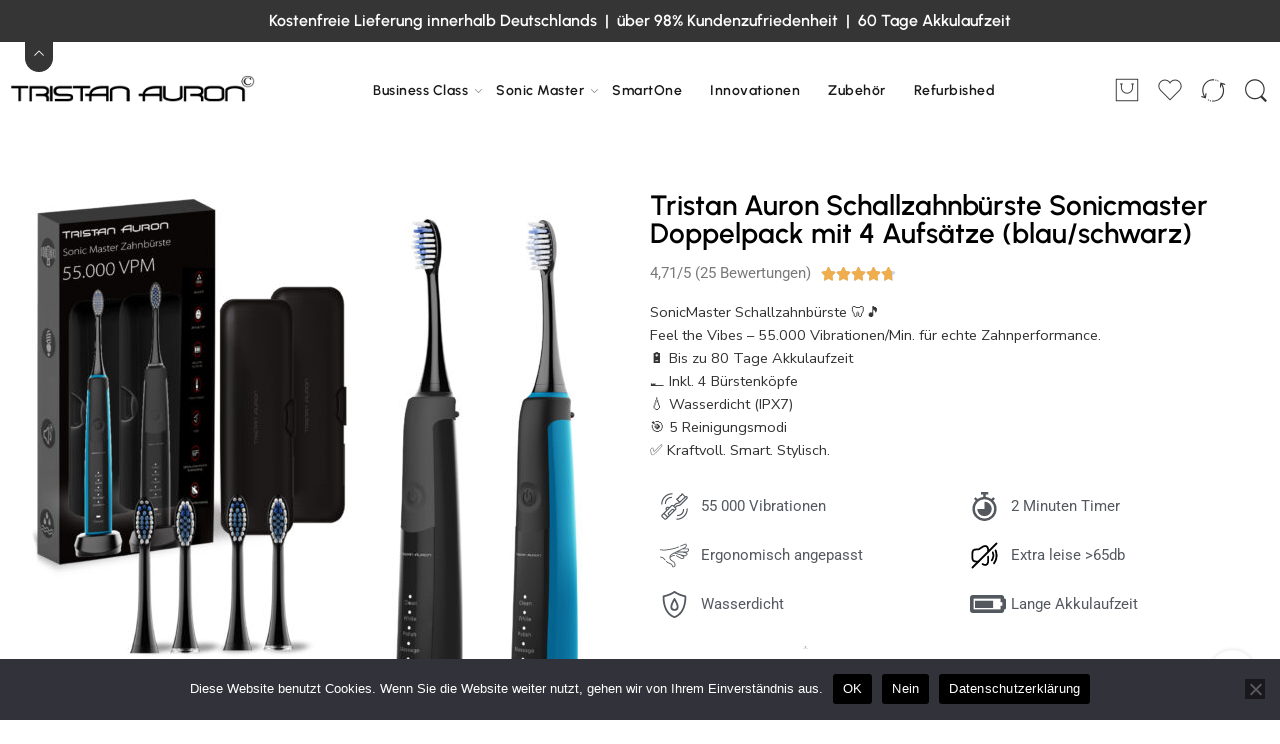

--- FILE ---
content_type: text/html; charset=UTF-8
request_url: https://tristan-auron.de/product/tristan-auron-doppelpack-schallzahnbuerste-sonicmaster-blau-schwarz/
body_size: 57553
content:
<!DOCTYPE html>
<html lang="de">
<head>
<meta charset="UTF-8" />
<meta http-equiv="X-UA-Compatible" content="IE=Edge" />
<meta name="viewport" content="width=device-width, initial-scale=1" />
<link rel="profile" href="http://gmpg.org/xfn/11" />
<link rel="pingback" href="https://tristan-auron.de/xmlrpc.php" />
<link rel="icon" href="https://tristan-auron.de/wp-content/uploads/2023/07/cropped-logo_black-2-32x32.png" sizes="32x32" />
<link rel="icon" href="https://tristan-auron.de/wp-content/uploads/2023/07/cropped-logo_black-2-192x192.png" sizes="192x192" />
<link rel="apple-touch-icon" href="https://tristan-auron.de/wp-content/uploads/2023/07/cropped-logo_black-2-180x180.png" />
<meta name="msapplication-TileImage" content="https://tristan-auron.de/wp-content/uploads/2023/07/cropped-logo_black-2-270x270.png" />
<link rel="shortcut icon" href="https://tristan-auron.de/wp-content/themes/elessi-theme/favicon.ico" />
<meta name='robots' content='index, follow, max-image-preview:large, max-snippet:-1, max-video-preview:-1' />
<!-- Google tag (gtag.js) consent mode dataLayer added by Site Kit -->
<script type="text/javascript" id="google_gtagjs-js-consent-mode-data-layer">
/* <![CDATA[ */
window.dataLayer = window.dataLayer || [];function gtag(){dataLayer.push(arguments);}
gtag('consent', 'default', {"ad_personalization":"denied","ad_storage":"denied","ad_user_data":"denied","analytics_storage":"denied","functionality_storage":"denied","security_storage":"denied","personalization_storage":"denied","region":["AT","BE","BG","CH","CY","CZ","DE","DK","EE","ES","FI","FR","GB","GR","HR","HU","IE","IS","IT","LI","LT","LU","LV","MT","NL","NO","PL","PT","RO","SE","SI","SK"],"wait_for_update":500});
window._googlesitekitConsentCategoryMap = {"statistics":["analytics_storage"],"marketing":["ad_storage","ad_user_data","ad_personalization"],"functional":["functionality_storage","security_storage"],"preferences":["personalization_storage"]};
window._googlesitekitConsents = {"ad_personalization":"denied","ad_storage":"denied","ad_user_data":"denied","analytics_storage":"denied","functionality_storage":"denied","security_storage":"denied","personalization_storage":"denied","region":["AT","BE","BG","CH","CY","CZ","DE","DK","EE","ES","FI","FR","GB","GR","HR","HU","IE","IS","IT","LI","LT","LU","LV","MT","NL","NO","PL","PT","RO","SE","SI","SK"],"wait_for_update":500};
/* ]]> */
</script>
<!-- End Google tag (gtag.js) consent mode dataLayer added by Site Kit -->

	<!-- This site is optimized with the Yoast SEO plugin v26.3 - https://yoast.com/wordpress/plugins/seo/ -->
	<title>Tristan Auron Schallzahnbürste Sonicmaster Doppelpack mit 4 Aufsätze (blau/schwarz) - Tristan Auron</title>
	<link rel="canonical" href="https://tristan-auron.de/product/tristan-auron-doppelpack-schallzahnbuerste-sonicmaster-blau-schwarz/" />
	<meta property="og:locale" content="de_DE" />
	<meta property="og:type" content="article" />
	<meta property="og:title" content="Tristan Auron Schallzahnbürste Sonicmaster Doppelpack mit 4 Aufsätze (blau/schwarz) - Tristan Auron" />
	<meta property="og:description" content="SonicMaster Schallzahnbürste 🦷🎵 Feel the Vibes – 55.000 Vibrationen/Min. für echte Zahnperformance. 🔋 Bis zu 80 Tage Akkulaufzeit 🪥 Inkl. 4 Bürstenköpfe 💧 Wasserdicht (IPX7) 🎯 5 Reinigungsmodi ✅ Kraftvoll. Smart. Stylisch." />
	<meta property="og:url" content="https://tristan-auron.de/product/tristan-auron-doppelpack-schallzahnbuerste-sonicmaster-blau-schwarz/" />
	<meta property="og:site_name" content="Tristan Auron" />
	<meta property="article:modified_time" content="2025-11-18T14:34:50+00:00" />
	<meta property="og:image" content="https://tristan-auron.de/wp-content/uploads/2023/09/Sm-Doppelpack-blau-schwarz.jpg" />
	<meta property="og:image:width" content="1900" />
	<meta property="og:image:height" content="1900" />
	<meta property="og:image:type" content="image/jpeg" />
	<meta name="twitter:card" content="summary_large_image" />
	<meta name="twitter:label1" content="Geschätzte Lesezeit" />
	<meta name="twitter:data1" content="5 Minuten" />
	<script type="application/ld+json" class="yoast-schema-graph">{"@context":"https://schema.org","@graph":[{"@type":"WebPage","@id":"https://tristan-auron.de/product/tristan-auron-doppelpack-schallzahnbuerste-sonicmaster-blau-schwarz/","url":"https://tristan-auron.de/product/tristan-auron-doppelpack-schallzahnbuerste-sonicmaster-blau-schwarz/","name":"Tristan Auron Schallzahnbürste Sonicmaster Doppelpack mit 4 Aufsätze (blau/schwarz) - Tristan Auron","isPartOf":{"@id":"https://tristan-auron.de/#website"},"primaryImageOfPage":{"@id":"https://tristan-auron.de/product/tristan-auron-doppelpack-schallzahnbuerste-sonicmaster-blau-schwarz/#primaryimage"},"image":{"@id":"https://tristan-auron.de/product/tristan-auron-doppelpack-schallzahnbuerste-sonicmaster-blau-schwarz/#primaryimage"},"thumbnailUrl":"https://tristan-auron.de/wp-content/uploads/2023/09/Sm-Doppelpack-blau-schwarz.jpg","datePublished":"2023-09-28T10:36:53+00:00","dateModified":"2025-11-18T14:34:50+00:00","breadcrumb":{"@id":"https://tristan-auron.de/product/tristan-auron-doppelpack-schallzahnbuerste-sonicmaster-blau-schwarz/#breadcrumb"},"inLanguage":"de","potentialAction":[{"@type":"ReadAction","target":["https://tristan-auron.de/product/tristan-auron-doppelpack-schallzahnbuerste-sonicmaster-blau-schwarz/"]}]},{"@type":"ImageObject","inLanguage":"de","@id":"https://tristan-auron.de/product/tristan-auron-doppelpack-schallzahnbuerste-sonicmaster-blau-schwarz/#primaryimage","url":"https://tristan-auron.de/wp-content/uploads/2023/09/Sm-Doppelpack-blau-schwarz.jpg","contentUrl":"https://tristan-auron.de/wp-content/uploads/2023/09/Sm-Doppelpack-blau-schwarz.jpg","width":1900,"height":1900},{"@type":"BreadcrumbList","@id":"https://tristan-auron.de/product/tristan-auron-doppelpack-schallzahnbuerste-sonicmaster-blau-schwarz/#breadcrumb","itemListElement":[{"@type":"ListItem","position":1,"name":"Startseite","item":"https://tristan-auron.de/"},{"@type":"ListItem","position":2,"name":"Shop","item":"https://tristan-auron.de/shop/"},{"@type":"ListItem","position":3,"name":"Tristan Auron Schallzahnbürste Sonicmaster Doppelpack mit 4 Aufsätze (blau/schwarz)"}]},{"@type":"WebSite","@id":"https://tristan-auron.de/#website","url":"https://tristan-auron.de/","name":"Tristan Auron","description":"Schallzahnbürste","potentialAction":[{"@type":"SearchAction","target":{"@type":"EntryPoint","urlTemplate":"https://tristan-auron.de/?s={search_term_string}"},"query-input":{"@type":"PropertyValueSpecification","valueRequired":true,"valueName":"search_term_string"}}],"inLanguage":"de"}]}</script>
	<!-- / Yoast SEO plugin. -->


<link rel='dns-prefetch' href='//www.googletagmanager.com' />
<link rel='dns-prefetch' href='//fonts.googleapis.com' />
<link rel="alternate" type="application/rss+xml" title="Tristan Auron &raquo; Feed" href="https://tristan-auron.de/feed/" />
<link rel="alternate" type="application/rss+xml" title="Tristan Auron &raquo; Kommentar-Feed" href="https://tristan-auron.de/comments/feed/" />
<link rel="preload" href="//tristan-auron.de/wp-content/themes/elessi-theme/assets/minify-font-icons/font-nasa-icons/nasa-font.woff" as="font" type="font/woff" crossorigin /><link rel="preload" href="//tristan-auron.de/wp-content/themes/elessi-theme/assets/minify-font-icons/font-pe-icon-7-stroke/Pe-icon-7-stroke.woff" as="font" type="font/woff" crossorigin /><link rel="preload" href="//tristan-auron.de/wp-content/themes/elessi-theme/assets/minify-font-icons/font-awesome-4.7.0/fontawesome-webfont.woff2" as="font" type="font/woff2" crossorigin /><link rel="preload" href="//tristan-auron.de/wp-content/themes/elessi-theme/assets/minify-font-icons/font-awesome-4.7.0/fontawesome-webfont.woff" as="font" type="font/woff" crossorigin /><link rel="alternate" type="application/rss+xml" title="Tristan Auron &raquo; Tristan Auron Schallzahnbürste Sonicmaster Doppelpack mit 4 Aufsätze (blau/schwarz)-Kommentar-Feed" href="https://tristan-auron.de/product/tristan-auron-doppelpack-schallzahnbuerste-sonicmaster-blau-schwarz/feed/" />
<link rel="alternate" title="oEmbed (JSON)" type="application/json+oembed" href="https://tristan-auron.de/wp-json/oembed/1.0/embed?url=https%3A%2F%2Ftristan-auron.de%2Fproduct%2Ftristan-auron-doppelpack-schallzahnbuerste-sonicmaster-blau-schwarz%2F" />
<link rel="alternate" title="oEmbed (XML)" type="text/xml+oembed" href="https://tristan-auron.de/wp-json/oembed/1.0/embed?url=https%3A%2F%2Ftristan-auron.de%2Fproduct%2Ftristan-auron-doppelpack-schallzahnbuerste-sonicmaster-blau-schwarz%2F&#038;format=xml" />
<style id='wp-img-auto-sizes-contain-inline-css' type='text/css'>
img:is([sizes=auto i],[sizes^="auto," i]){contain-intrinsic-size:3000px 1500px}
/*# sourceURL=wp-img-auto-sizes-contain-inline-css */
</style>
<style id='classic-theme-styles-inline-css' type='text/css'>
/*! This file is auto-generated */
.wp-block-button__link{color:#fff;background-color:#32373c;border-radius:9999px;box-shadow:none;text-decoration:none;padding:calc(.667em + 2px) calc(1.333em + 2px);font-size:1.125em}.wp-block-file__button{background:#32373c;color:#fff;text-decoration:none}
/*# sourceURL=/wp-includes/css/classic-themes.min.css */
</style>
<style id='woocommerce-inline-inline-css' type='text/css'>
.woocommerce form .form-row .required { visibility: visible; }
/*# sourceURL=woocommerce-inline-inline-css */
</style>
<link rel='stylesheet' id='wpo_min-header-0-css' href='https://tristan-auron.de/wp-content/cache/wpo-minify/1762321260/assets/wpo-minify-header-d1747639.min.css' type='text/css' media='all' />
<script type="text/template" id="tmpl-variation-template">
	<div class="woocommerce-variation-description">{{{ data.variation.variation_description }}}</div>
	<div class="woocommerce-variation-price">{{{ data.variation.price_html }}}</div>
	<div class="woocommerce-variation-availability">{{{ data.variation.availability_html }}}</div>
</script>
<script type="text/template" id="tmpl-unavailable-variation-template">
	<p role="alert">Dieses Produkt ist leider nicht verfügbar. Bitte wähle eine andere Kombination.</p>
</script>
<script type="text/javascript" src="https://tristan-auron.de/wp-includes/js/dist/hooks.min.js" id="wp-hooks-js"></script>
<script type="text/javascript" src="https://tristan-auron.de/wp-includes/js/jquery/jquery.min.js" id="jquery-core-js"></script>
<script type="text/javascript" src="https://tristan-auron.de/wp-includes/js/jquery/jquery-migrate.min.js" id="jquery-migrate-js"></script>
<script type="text/javascript" id="jquery-js-after">
/* <![CDATA[ */
!function($){"use strict";$(document).ready(function(){$(this).scrollTop()>100&&$(".hfe-scroll-to-top-wrap").removeClass("hfe-scroll-to-top-hide"),$(window).scroll(function(){$(this).scrollTop()<100?$(".hfe-scroll-to-top-wrap").fadeOut(300):$(".hfe-scroll-to-top-wrap").fadeIn(300)}),$(".hfe-scroll-to-top-wrap").on("click",function(){$("html, body").animate({scrollTop:0},300);return!1})})}(jQuery);
!function($){'use strict';$(document).ready(function(){var bar=$('.hfe-reading-progress-bar');if(!bar.length)return;$(window).on('scroll',function(){var s=$(window).scrollTop(),d=$(document).height()-$(window).height(),p=d? s/d*100:0;bar.css('width',p+'%')});});}(jQuery);
//# sourceURL=jquery-js-after
/* ]]> */
</script>
<script type="text/javascript" id="cookie-notice-front-js-before">
/* <![CDATA[ */
var cnArgs = {"ajaxUrl":"https:\/\/tristan-auron.de\/wp-admin\/admin-ajax.php","nonce":"4d4cec1268","hideEffect":"fade","position":"bottom","onScroll":false,"onScrollOffset":100,"onClick":false,"cookieName":"cookie_notice_accepted","cookieTime":2592000,"cookieTimeRejected":2592000,"globalCookie":false,"redirection":false,"cache":true,"revokeCookies":false,"revokeCookiesOpt":"automatic"};

//# sourceURL=cookie-notice-front-js-before
/* ]]> */
</script>
<script type="text/javascript" src="https://tristan-auron.de/wp-content/plugins/cookie-notice/js/front.min.js" id="cookie-notice-front-js"></script>
<script type="text/javascript" src="https://tristan-auron.de/wp-content/plugins/woocommerce/assets/js/jquery-blockui/jquery.blockUI.min.js" id="jquery-blockui-js" defer="defer" data-wp-strategy="defer"></script>
<script type="text/javascript" id="wc-add-to-cart-js-extra">
/* <![CDATA[ */
var wc_add_to_cart_params = {"ajax_url":"/wp-admin/admin-ajax.php","wc_ajax_url":"/?wc-ajax=%%endpoint%%","i18n_view_cart":"Warenkorb anzeigen","cart_url":"https://tristan-auron.de/cart/","is_cart":"","cart_redirect_after_add":"no"};
//# sourceURL=wc-add-to-cart-js-extra
/* ]]> */
</script>
<script type="text/javascript" src="https://tristan-auron.de/wp-content/plugins/woocommerce/assets/js/frontend/add-to-cart.min.js" id="wc-add-to-cart-js" defer="defer" data-wp-strategy="defer"></script>
<script type="text/javascript" id="wc-single-product-js-extra">
/* <![CDATA[ */
var wc_single_product_params = {"i18n_required_rating_text":"Bitte w\u00e4hle eine Bewertung","i18n_rating_options":["1 von 5\u00a0Sternen","2 von 5\u00a0Sternen","3 von 5\u00a0Sternen","4 von 5\u00a0Sternen","5 von 5\u00a0Sternen"],"i18n_product_gallery_trigger_text":"Bildergalerie im Vollbildmodus anzeigen","review_rating_required":"yes","flexslider":{"rtl":false,"animation":"slide","smoothHeight":true,"directionNav":false,"controlNav":"thumbnails","slideshow":false,"animationSpeed":500,"animationLoop":false,"allowOneSlide":false},"zoom_enabled":"","zoom_options":[],"photoswipe_enabled":"","photoswipe_options":{"shareEl":false,"closeOnScroll":false,"history":false,"hideAnimationDuration":0,"showAnimationDuration":0},"flexslider_enabled":""};
//# sourceURL=wc-single-product-js-extra
/* ]]> */
</script>
<script type="text/javascript" src="https://tristan-auron.de/wp-content/plugins/woocommerce/assets/js/frontend/single-product.min.js" id="wc-single-product-js" defer="defer" data-wp-strategy="defer"></script>
<script type="text/javascript" src="https://tristan-auron.de/wp-content/plugins/woocommerce/assets/js/js-cookie/js.cookie.min.js" id="js-cookie-js" defer="defer" data-wp-strategy="defer"></script>
<script type="text/javascript" id="woocommerce-js-extra">
/* <![CDATA[ */
var woocommerce_params = {"ajax_url":"/wp-admin/admin-ajax.php","wc_ajax_url":"/?wc-ajax=%%endpoint%%","i18n_password_show":"Passwort anzeigen","i18n_password_hide":"Passwort verbergen"};
//# sourceURL=woocommerce-js-extra
/* ]]> */
</script>
<script type="text/javascript" src="https://tristan-auron.de/wp-content/plugins/woocommerce/assets/js/frontend/woocommerce.min.js" id="woocommerce-js" defer="defer" data-wp-strategy="defer"></script>
<script type="text/javascript" id="wpm-js-extra">
/* <![CDATA[ */
var wpm = {"ajax_url":"https://tristan-auron.de/wp-admin/admin-ajax.php","root":"https://tristan-auron.de/wp-json/","nonce_wp_rest":"827ef268e9","nonce_ajax":"529aa478ef"};
//# sourceURL=wpm-js-extra
/* ]]> */
</script>
<script type="text/javascript" src="https://tristan-auron.de/wp-content/plugins/woocommerce-google-adwords-conversion-tracking-tag/js/public/wpm-public.p1.min.js" id="wpm-js"></script>
<script type="text/javascript" id="wc-gzd-unit-price-observer-queue-js-extra">
/* <![CDATA[ */
var wc_gzd_unit_price_observer_queue_params = {"ajax_url":"/wp-admin/admin-ajax.php","wc_ajax_url":"/?wc-ajax=%%endpoint%%","refresh_unit_price_nonce":"66ad183897"};
//# sourceURL=wc-gzd-unit-price-observer-queue-js-extra
/* ]]> */
</script>
<script type="text/javascript" src="https://tristan-auron.de/wp-content/plugins/woocommerce-germanized/build/static/unit-price-observer-queue.js" id="wc-gzd-unit-price-observer-queue-js" defer="defer" data-wp-strategy="defer"></script>
<script type="text/javascript" src="https://tristan-auron.de/wp-content/plugins/woocommerce/assets/js/accounting/accounting.min.js" id="wc-accounting-js"></script>
<script type="text/javascript" src="https://tristan-auron.de/wp-includes/js/underscore.min.js" id="underscore-js"></script>
<script type="text/javascript" id="wp-util-js-extra">
/* <![CDATA[ */
var _wpUtilSettings = {"ajax":{"url":"/wp-admin/admin-ajax.php"}};
//# sourceURL=wp-util-js-extra
/* ]]> */
</script>
<script type="text/javascript" src="https://tristan-auron.de/wp-includes/js/wp-util.min.js" id="wp-util-js"></script>
<script type="text/javascript" id="wc-add-to-cart-variation-js-extra">
/* <![CDATA[ */
var wc_add_to_cart_variation_params = {"wc_ajax_url":"/?wc-ajax=%%endpoint%%","i18n_no_matching_variations_text":"Es entsprechen leider keine Produkte deiner Auswahl. Bitte w\u00e4hle eine andere Kombination.","i18n_make_a_selection_text":"Bitte w\u00e4hle die Produktoptionen, bevor du den Artikel in den Warenkorb legst.","i18n_unavailable_text":"Dieses Produkt ist leider nicht verf\u00fcgbar. Bitte w\u00e4hle eine andere Kombination.","i18n_reset_alert_text":"Deine Auswahl wurde zur\u00fcckgesetzt. Bitte w\u00e4hle Produktoptionen aus, bevor du den Artikel in den Warenkorb legst."};
//# sourceURL=wc-add-to-cart-variation-js-extra
/* ]]> */
</script>
<script type="text/javascript" src="https://tristan-auron.de/wp-content/plugins/woocommerce/assets/js/frontend/add-to-cart-variation.min.js" id="wc-add-to-cart-variation-js" defer="defer" data-wp-strategy="defer"></script>
<script type="text/javascript" id="wc-gzd-add-to-cart-variation-js-extra">
/* <![CDATA[ */
var wc_gzd_add_to_cart_variation_params = {"wrapper":".product","price_selector":"p.price","replace_price":"1"};
//# sourceURL=wc-gzd-add-to-cart-variation-js-extra
/* ]]> */
</script>
<script type="text/javascript" src="https://tristan-auron.de/wp-content/plugins/woocommerce-germanized/build/static/add-to-cart-variation.js" id="wc-gzd-add-to-cart-variation-js" defer="defer" data-wp-strategy="defer"></script>
<script type="text/javascript" id="wc-gzd-unit-price-observer-js-extra">
/* <![CDATA[ */
var wc_gzd_unit_price_observer_params = {"wrapper":".product","price_selector":{"p.price":{"is_total_price":false,"is_primary_selector":true,"quantity_selector":""}},"replace_price":"1","product_id":"1245","price_decimal_sep":",","price_thousand_sep":".","qty_selector":"input.quantity, input.qty","refresh_on_load":""};
//# sourceURL=wc-gzd-unit-price-observer-js-extra
/* ]]> */
</script>
<script type="text/javascript" src="https://tristan-auron.de/wp-content/plugins/woocommerce-germanized/build/static/unit-price-observer.js" id="wc-gzd-unit-price-observer-js" defer="defer" data-wp-strategy="defer"></script>

<!-- Google Tag (gtac.js) durch Site-Kit hinzugefügt -->
<!-- Von Site Kit hinzugefügtes Google-Analytics-Snippet -->
<script type="text/javascript" src="https://www.googletagmanager.com/gtag/js?id=GT-NNS27TJ" id="google_gtagjs-js" async></script>
<script type="text/javascript" id="google_gtagjs-js-after">
/* <![CDATA[ */
window.dataLayer = window.dataLayer || [];function gtag(){dataLayer.push(arguments);}
gtag("set","linker",{"domains":["tristan-auron.de"]});
gtag("js", new Date());
gtag("set", "developer_id.dZTNiMT", true);
gtag("config", "GT-NNS27TJ");
//# sourceURL=google_gtagjs-js-after
/* ]]> */
</script>
<link rel="https://api.w.org/" href="https://tristan-auron.de/wp-json/" /><link rel="alternate" title="JSON" type="application/json" href="https://tristan-auron.de/wp-json/wp/v2/product/1245" /><link rel="EditURI" type="application/rsd+xml" title="RSD" href="https://tristan-auron.de/xmlrpc.php?rsd" />
<meta name="generator" content="WordPress 6.9" />
<meta name="generator" content="WooCommerce 9.9.6" />
<link rel='shortlink' href='https://tristan-auron.de/?p=1245' />
<style type='text/css'> .ae_data .elementor-editor-element-setting {
            display:none !important;
            }
            </style><meta name="cdp-version" content="1.5.0" />
		<!-- GA Google Analytics @ https://m0n.co/ga -->
		<script async src="https://www.googletagmanager.com/gtag/js?id=AW-16455458238"></script>
		<script>
			window.dataLayer = window.dataLayer || [];
			function gtag(){dataLayer.push(arguments);}
			gtag('js', new Date());
			gtag('config', 'AW-16455458238');
		</script>

	<meta name="generator" content="Site Kit by Google 1.170.0" />	<noscript><style>.woocommerce-product-gallery{ opacity: 1 !important; }</style></noscript>
	<meta name="generator" content="Elementor 3.29.2; features: additional_custom_breakpoints, e_local_google_fonts; settings: css_print_method-external, google_font-enabled, font_display-swap">

<!-- START Pixel Manager for WooCommerce -->
		<script>
			(window.wpmDataLayer = window.wpmDataLayer || {}).products = window.wpmDataLayer.products || {};
			window.wpmDataLayer.products                               = Object.assign(window.wpmDataLayer.products, {"3848":{"id":"3848","sku":"","price":109.9,"brand":"","quantity":1,"dyn_r_ids":{"post_id":"3848","sku":3848,"gpf":"woocommerce_gpf_3848","gla":"gla_3848"},"is_variable":false,"type":"simple","name":"Tristan Auron Schallzahnb\u00fcrste Sonicmaster Doppelpack mit UV Reiseetui und 4 B\u00fcrstenk\u00f6pfe Sonic Master (blau)","category":["Allgemein","Doppelpacks","Sonic Master"],"is_variation":false},"1245":{"id":"1245","sku":"","price":79.9,"brand":"","quantity":1,"dyn_r_ids":{"post_id":"1245","sku":1245,"gpf":"woocommerce_gpf_1245","gla":"gla_1245"},"is_variable":false,"type":"simple","name":"Tristan Auron Schallzahnb\u00fcrste Sonicmaster Doppelpack mit 4 Aufs\u00e4tze (blau\/schwarz)","category":["Allgemein","Doppelpacks","Sonic Master"],"is_variation":false}});
		</script>
		
		<script>

			window.wpmDataLayer = window.wpmDataLayer || {};
			window.wpmDataLayer = Object.assign(window.wpmDataLayer, {"cart":{},"cart_item_keys":{},"version":{"number":"1.49.2","pro":false,"eligible_for_updates":false,"distro":"fms","beta":false,"show":true},"pixels":{"google":{"linker":{"settings":null},"user_id":false,"ads":{"conversion_ids":{"AW-16455458238":"C-swCOfF-c8ZEL67yaY9"},"dynamic_remarketing":{"status":true,"id_type":"post_id","send_events_with_parent_ids":true},"google_business_vertical":"retail","phone_conversion_number":"","phone_conversion_label":""},"tag_id":"AW-16455458238","tag_id_suppressed":[],"tag_gateway":{"measurement_path":""},"tcf_support":false,"consent_mode":{"is_active":true,"wait_for_update":500,"ads_data_redaction":false,"url_passthrough":true}}},"shop":{"list_name":"Product | Tristan Auron Schallzahnbürste Sonicmaster Doppelpack mit 4 Aufsätze (blau/schwarz)","list_id":"product_tristan-auron-schallzahnbuerste-sonicmaster-doppelpack-mit-4-aufsaetze-blau-schwarz","page_type":"product","product_type":"simple","currency":"EUR","selectors":{"addToCart":[],"beginCheckout":[]},"order_duplication_prevention":true,"view_item_list_trigger":{"test_mode":false,"background_color":"green","opacity":0.5,"repeat":true,"timeout":1000,"threshold":0.8},"variations_output":true,"session_active":false},"page":{"id":1245,"title":"Tristan Auron Schallzahnbürste Sonicmaster Doppelpack mit 4 Aufsätze (blau/schwarz)","type":"product","categories":[],"parent":{"id":0,"title":"Tristan Auron Schallzahnbürste Sonicmaster Doppelpack mit 4 Aufsätze (blau/schwarz)","type":"product","categories":[]}},"general":{"user_logged_in":false,"scroll_tracking_thresholds":[],"page_id":1245,"exclude_domains":[],"server_2_server":{"active":false,"ip_exclude_list":[],"pageview_event_s2s":{"is_active":false,"pixels":[]}},"consent_management":{"explicit_consent":false},"lazy_load_pmw":false}});

		</script>

		
<!-- END Pixel Manager for WooCommerce -->
			<meta name="pm-dataLayer-meta" content="1245" class="wpmProductId"
				  data-id="1245">
					<script>
			(window.wpmDataLayer = window.wpmDataLayer || {}).products                = window.wpmDataLayer.products || {};
			window.wpmDataLayer.products[1245] = {"id":"1245","sku":"","price":79.9,"brand":"","quantity":1,"dyn_r_ids":{"post_id":"1245","sku":1245,"gpf":"woocommerce_gpf_1245","gla":"gla_1245"},"is_variable":false,"type":"simple","name":"Tristan Auron Schallzahnbürste Sonicmaster Doppelpack mit 4 Aufsätze (blau/schwarz)","category":["Allgemein","Doppelpacks","Sonic Master"],"is_variation":false};
					</script>
					<style>
				.e-con.e-parent:nth-of-type(n+4):not(.e-lazyloaded):not(.e-no-lazyload),
				.e-con.e-parent:nth-of-type(n+4):not(.e-lazyloaded):not(.e-no-lazyload) * {
					background-image: none !important;
				}
				@media screen and (max-height: 1024px) {
					.e-con.e-parent:nth-of-type(n+3):not(.e-lazyloaded):not(.e-no-lazyload),
					.e-con.e-parent:nth-of-type(n+3):not(.e-lazyloaded):not(.e-no-lazyload) * {
						background-image: none !important;
					}
				}
				@media screen and (max-height: 640px) {
					.e-con.e-parent:nth-of-type(n+2):not(.e-lazyloaded):not(.e-no-lazyload),
					.e-con.e-parent:nth-of-type(n+2):not(.e-lazyloaded):not(.e-no-lazyload) * {
						background-image: none !important;
					}
				}
			</style>
			
<!-- Von Site Kit hinzugefügtes Google-Tag-Manager-Snippet -->
<script type="text/javascript">
/* <![CDATA[ */

			( function( w, d, s, l, i ) {
				w[l] = w[l] || [];
				w[l].push( {'gtm.start': new Date().getTime(), event: 'gtm.js'} );
				var f = d.getElementsByTagName( s )[0],
					j = d.createElement( s ), dl = l != 'dataLayer' ? '&l=' + l : '';
				j.async = true;
				j.src = 'https://www.googletagmanager.com/gtm.js?id=' + i + dl;
				f.parentNode.insertBefore( j, f );
			} )( window, document, 'script', 'dataLayer', 'GTM-M769MJXS' );
			
/* ]]> */
</script>

<!-- Ende des von Site Kit hinzugefügten Google-Tag-Manager-Snippets -->
<meta name="generator" content="Powered by Slider Revolution 6.6.8 - responsive, Mobile-Friendly Slider Plugin for WordPress with comfortable drag and drop interface." />
<link rel="icon" href="https://tristan-auron.de/wp-content/uploads/2023/07/cropped-logo_black-2-32x32.png" sizes="32x32" />
<link rel="icon" href="https://tristan-auron.de/wp-content/uploads/2023/07/cropped-logo_black-2-192x192.png" sizes="192x192" />
<link rel="apple-touch-icon" href="https://tristan-auron.de/wp-content/uploads/2023/07/cropped-logo_black-2-180x180.png" />
<meta name="msapplication-TileImage" content="https://tristan-auron.de/wp-content/uploads/2023/07/cropped-logo_black-2-270x270.png" />
<script>function setREVStartSize(e){
			//window.requestAnimationFrame(function() {
				window.RSIW = window.RSIW===undefined ? window.innerWidth : window.RSIW;
				window.RSIH = window.RSIH===undefined ? window.innerHeight : window.RSIH;
				try {
					var pw = document.getElementById(e.c).parentNode.offsetWidth,
						newh;
					pw = pw===0 || isNaN(pw) || (e.l=="fullwidth" || e.layout=="fullwidth") ? window.RSIW : pw;
					e.tabw = e.tabw===undefined ? 0 : parseInt(e.tabw);
					e.thumbw = e.thumbw===undefined ? 0 : parseInt(e.thumbw);
					e.tabh = e.tabh===undefined ? 0 : parseInt(e.tabh);
					e.thumbh = e.thumbh===undefined ? 0 : parseInt(e.thumbh);
					e.tabhide = e.tabhide===undefined ? 0 : parseInt(e.tabhide);
					e.thumbhide = e.thumbhide===undefined ? 0 : parseInt(e.thumbhide);
					e.mh = e.mh===undefined || e.mh=="" || e.mh==="auto" ? 0 : parseInt(e.mh,0);
					if(e.layout==="fullscreen" || e.l==="fullscreen")
						newh = Math.max(e.mh,window.RSIH);
					else{
						e.gw = Array.isArray(e.gw) ? e.gw : [e.gw];
						for (var i in e.rl) if (e.gw[i]===undefined || e.gw[i]===0) e.gw[i] = e.gw[i-1];
						e.gh = e.el===undefined || e.el==="" || (Array.isArray(e.el) && e.el.length==0)? e.gh : e.el;
						e.gh = Array.isArray(e.gh) ? e.gh : [e.gh];
						for (var i in e.rl) if (e.gh[i]===undefined || e.gh[i]===0) e.gh[i] = e.gh[i-1];
											
						var nl = new Array(e.rl.length),
							ix = 0,
							sl;
						e.tabw = e.tabhide>=pw ? 0 : e.tabw;
						e.thumbw = e.thumbhide>=pw ? 0 : e.thumbw;
						e.tabh = e.tabhide>=pw ? 0 : e.tabh;
						e.thumbh = e.thumbhide>=pw ? 0 : e.thumbh;
						for (var i in e.rl) nl[i] = e.rl[i]<window.RSIW ? 0 : e.rl[i];
						sl = nl[0];
						for (var i in nl) if (sl>nl[i] && nl[i]>0) { sl = nl[i]; ix=i;}
						var m = pw>(e.gw[ix]+e.tabw+e.thumbw) ? 1 : (pw-(e.tabw+e.thumbw)) / (e.gw[ix]);
						newh =  (e.gh[ix] * m) + (e.tabh + e.thumbh);
					}
					var el = document.getElementById(e.c);
					if (el!==null && el) el.style.height = newh+"px";
					el = document.getElementById(e.c+"_wrapper");
					if (el!==null && el) {
						el.style.height = newh+"px";
						el.style.display = "block";
					}
				} catch(e){
					console.log("Failure at Presize of Slider:" + e)
				}
			//});
		  };</script>
		<style type="text/css" id="wp-custom-css">
			body .logo .header_logo {
    width: auto !important;
}
.large-12.columns.nasa-topbar-filter-wrap {
    display: none;
}
.hover-fade .back-img img:hover{
	opacity: 0 !important;
}
.hover-fade .main-img img {
    opacity: 1;
    z-index: 2;
}
.nasa-badges-wrap {
    z-index: 5;
}
/* .main-img {
    width: 400px !important;
} */
.product-info-wrap.info {
    max-width: 400px !important;
}
.secondpro span.price {
    margin-top: 50px !important;
}
.elementor-testimonial__text:before {
    content: "";
    background-image: none !important;
    width: 103px;
    height: 31px;
    display: block;
    background-repeat: no-repeat;
    background-size: contain;
}
@import url('https://fonts.googleapis.com/css2?family=Urbanist:ital,wght@0,100;0,200;0,300;0,400;0,500;0,600;0,700;1,800&display=swap');


table.variations {
    display: none;
}
a.name.woocommerce-loop-product__title.nasa-show-one-line {
    margin-bottom: 25px;
}
p.wc-gzd-additional-info.wc-gzd-additional-info-loop.wc-gzd-rating-authenticity-status.is-unverified {
    opacity: 0;
}
.das img {
    max-width: 630px;
    overflow: hidden;
}
.das h3 {
    color: #020202;
    font-family: 'Urbanist';
    font-size: 15px;
    line-height: 24px;
    max-width: 300px;
    margin: 0 auto;
    font-weight: 500;
    margin-bottom: 8px;
    margin-top: 18px;
}
.das p {
    color: #686868;
    font-family: 'Urbanist';
    font-size: 15px;
    line-height: 24px;
    max-width: 300px;
    margin: 0 auto;
}
.row.related-product.nasa-slider-wrap.related.products.grid.nasa-relative.margin-bottom-30 {
    display: none;
}
button.single_add_to_cart_button.button.alt.disabled.wc-variation-selection-needed {
    background: #000;
    font-family: 'Urbanist';
}
button.nasa-buy-now {
    display: none;
}
.contactform button.elementor-button.elementor-size-sm {
    background: #000 !IMPORTANT;
    font-family: 'Urbanist';
    font-weight: 600;
    border-radius: 0px;
}
.contactform textarea {
    height: 169px;
    background: #eee !important;
    border: 1px solid #ccc !IMPORTANT;
    font-family: 'Urbanist' !important;
    margin-bottom: 13px;
    padding-left: 14px;
    border-radius: 0px !IMPORTANT;
}
.contactform input {
    height: 45px;
    background: #eee !important;
    border: 1px solid #ccc !IMPORTANT;
    font-family: 'Urbanist' !important;
    margin-bottom: 13px;
    padding-left: 14px;
}
.single h1.product_title.entry-title {
    font-family: 'Urbanist';
    font-weight: 600;
}
.nasa-accordion-title a {
    font-size: 20px !IMPORTANT;
    font-family: 'Urbanist';
    color: #151414 !IMPORTANT;
    font-weight: 600;
}
.nasa-panel strong {
    color: #000;
    margin-bottom: -25px;
    display: block;
}
.product-warp-item .nasa-product-content-variable-warp.nasa-inited {
    display: none;
}
.product_video {
    text-align: center;
    border-top: 1px solid #eee;
    padding-top: 100px;
    border-bottom: 1px solid #eee;
    padding-bottom: 100px;
}
.product_video video {
    width: 1235px !important;
    margin: 0px auto;
}
.nasa-panel {
    font-family: 'Urbanist' !important;
    white-space: pre-line;
    font-size: 15px;
    color: #7e7e7e;
    text-align: justify;
    line-height: 23px;
    font-weight: 500;
}
a.nasa-single-product-tab.nasa-accordion.hidden-tag.nasa-accordion-additional_information.first {
    display: none;
}

.single .nasa-attr-ux .nasa-attr-bg {
    height: 28px;
    width: 28px;
}
div#nasa-counter-viewing {
    display: none;
}
.nasa-single-product-slide .row {
    max-width: 1400px;
}
.row.fullwidth.category-page.nasa-store-page.nasa-top-sidebar-style {
    max-width: 1400px;
}
.archive li.product-warp-item {
    width: 25%;
}
.page-id-11 .woocommerce {
    padding-top: 60px;
    padding-bottom: 60px;
}
.footerform button.elementor-button.elementor-size-sm {
    height: 47px;
    border-radius: 5px;
    position: relative;
    left: -16px;
    top: -1px;
}
.footerform input#form-field-email {
    height: 48px;
    border: 1px solid #ccc;
    border-radius: 5px;
    padding-left: 17px;
}
.elementor-section.elementor-section-boxed>.elementor-container {
    max-width: 1400px !important;
}
div#masthead .row {
    max-width: 1400px;
}

#top-bar .left-text.left.rtl-right {
    text-align: center;
    width: 100%;
    display: block;
}
#top-bar p {
    font-family: Urbanist, sans-serif !important;
    font-size: 16px !important;
    font-weight: 600;
}
ul#site-navigation a {
    font-family: 'Urbanist';
    font-size: 14px;
    font-weight: 600;
    color: rgba(0, 0, 0, 0.9);
    letter-spacing: 0.50px;
    margin: 0px 14px !important;
}
#masthead {
    padding: 2px 0 !important;
}
.header-type-1 .nasa-elements-wrap {
    min-height: 24px;
    width: 100%;
    position: relative;
    top: -12px;
}
.product-warp-item span.price {
    text-align: center;
    display: block;
}
.product-warp-item a.name.woocommerce-loop-product__title.nasa-show-one-line {
    text-align: center;
    font-family: 'Urbanist';
    color: #353536;
    font-size: 15px;
}
span.woocommerce-Price-amount.amount {
    font-size: 16px;
    color: #000000;
    font-family: 'Urbanist';
    font-weight: 700;
    letter-spacing: 0px;
}
.woocommerce.columns-4 li.product-warp-item {
    width: 100%;
}
ul.nasa-bottom-bar-icons.nasa-transition.nasa-4-columns.nasa-active {
    display: none;
}
.star-rating span:before {
    color: #ffd700;
}
.product-item .info .star-rating {
    text-align: center;
    width: 100% !important;
}
.single .nasa-product-info-wrap {
    border: 0 !important;
    box-shadow: none !important;
}
.single  .site-header {
    background: #fff !important;
}
.single .nasa-layout-modern-2 .focus-info, .nasa-layout-modern-3 .focus-info {
    background-color: #fff;
}
.single nav.breadcrumb-row {
    display: none;
}
div#nasa-breadcrumb-site {
    /* display: none; */
    background-image: none !important;
}
.related-product .product-item .info .star-rating {
    position: relative;
    top: -1px;
}
span.breadcrumb {
    display: none !IMPORTANT;
}
#nasa-breadcrumb-site h1.nasa-first-breadcrumb {
    font-family: 'Urbanist';
    text-transform: lowercase;
    font-size: 40px;
    font-weight: 600;
}
.product-item  .star-rating span:before {
    left: 0;
    right: 0;
}
.star-rating:before {
    float: none;
    left: 0;
    right: 0;
}

.subtext p {
    max-width: 500px;
    margin: 0 auto;
}
.twocats a.elementor-button.elementor-button-link.elementor-size-sm:hover {
    background: #000;
    color: #fff;
    transition: 1s;
}
.twocats .elementor-widget-wrap.elementor-element-populated {
    margin: 0px 16px;
}
.twocats a.elementor-button.elementor-button-link.elementor-size-sm {
    box-shadow: 0px 4px 9px rgba(0, 0, 0, 0.05) !important;
    padding: 17px 28px;
}
.secondpro li.product-warp-item {
    padding-bottom: 0px !IMPORTANT;
    margin-bottom: -22px;
}
.secondpro .star-rating {
    display: none;
}
.secondpro .product-warp-item span.price {
    position: relative;
    top: -24px;
}
.nasa-add-to-cart-fixed.nasa-not-show-mobile {
    display: none;
}
.elementor-element-4acca42 a {
    color: #7e7e7e;
}

/*Product Archive*/
li.product-warp-item {
    width: 100%;
}
.product-warp-item span.price {
    position: relative;
    top: -57px;
}
.product-warp-item a.name.woocommerce-loop-product__title.nasa-show-one-line {
    position: relative;
    top: 28px;
}
.product-item .info .star-rating {
    position: relative;
    top: 28px;
}

/*Shine Effect*/
.elementor-element.animated.fadeInLeft{
	overflow: hidden;
}
.elementor-element.animated.fadeInLeft:hover:after {
    opacity: 1;
    left: 130%;
    transition-property: left, top, opacity;
    transition-duration: 0.7s, 0.7s, 0.15s;
    transition-timing-function: ease;
}

.elementor-element.animated.fadeInLeft:after {
    content: "";
    position: absolute;
    top: -50%;
    left: -60%;
    width: 20%;
    height: 200%;
    opacity: 0;
    transform: rotate(30deg);
    background: rgba(255, 255, 255, 0.13);
    background: linear-gradient( to right, rgba(255, 255, 255, 0.13) 0%, rgba(255, 255, 255, 0.13) 77%, rgba(255, 255, 255, 0.5) 92%, rgba(255, 255, 255, 0) 100% );
}








.testimo .elementor-testimonial__text {
    text-align: justify;
}
.elementor-testimonial__content {
    padding: 0px 20px;
}
.product_testimonails {
    padding: 0px 95px !important;
}
.product_testimonails i {
    border: 1px solid #ccc;
    padding: 9px 9px;
    border-radius: 200px;
    position: relative;
    top: -35px;
}
.testimonials_heading h2.elementor-heading-title.elementor-size-default {
    padding-left: 45px;
}
.elementor-testimonial__text:before {
    content: "";
    background-image: url(https://tristan-auron.de/wp-content/uploads/2023/07/rating.png);
    width: 103px;
    height: 31px;
    display: block;
    background-repeat: no-repeat;
    background-size: contain;
}
.elementor-580 .elementor-element.elementor-element-4bc4ab8 .elementor-testimonial__text {
    font-weight: 500;
}
div#nasa-section-accordion-ct_tab_0 {
    display: block;
}
.single button.single_add_to_cart_button.button.alt {
    background: #000;
}
.nasa-static-sidebar .btn-mini-cart .woocommerce-mini-cart__buttons a.checkout {
	background-color: #000 !important;
}

@media (max-width: 767px) {
	div#height-control {
    min-height: 230px;
}
	.das img {
    max-width: auto;
    overflow: hidden;
}
	body {
    padding-bottom: 0 !important;
	}
	.archive li.product-warp-item {
    width: 50%;
}
	div#top-bar {
    display: none;
	}
	.footerform button.elementor-button.elementor-size-sm {
    left: 0;
	}
img.attachment-full.size-full {
    height: auto !important;
}
}

@media only screen and (min-width: 768px) {
body.has-nasa-cart-fixed {
    padding-bottom: 0;
} }

.product-info .variations {
    width: 100%;
    position: relative;
    margin-bottom: 0;
    display: none;
}

.elementor-section.elementor-section-boxed>.elementor-container
{
	padding-top: 50px;
}
@media only screen and (max-width: 1275px) and (min-width: 795px)  {
	li.product-warp-item {
    max-width: 250px;
}
}

@media only screen and (max-width: 795px)  {
	li.product-warp-item {
		max-width: 360px;
    text-align: center;
    margin: 0 auto;
}
}
		</style>
		<style id='global-styles-inline-css' type='text/css'>
:root{--wp--preset--aspect-ratio--square: 1;--wp--preset--aspect-ratio--4-3: 4/3;--wp--preset--aspect-ratio--3-4: 3/4;--wp--preset--aspect-ratio--3-2: 3/2;--wp--preset--aspect-ratio--2-3: 2/3;--wp--preset--aspect-ratio--16-9: 16/9;--wp--preset--aspect-ratio--9-16: 9/16;--wp--preset--color--black: #000000;--wp--preset--color--cyan-bluish-gray: #abb8c3;--wp--preset--color--white: #ffffff;--wp--preset--color--pale-pink: #f78da7;--wp--preset--color--vivid-red: #cf2e2e;--wp--preset--color--luminous-vivid-orange: #ff6900;--wp--preset--color--luminous-vivid-amber: #fcb900;--wp--preset--color--light-green-cyan: #7bdcb5;--wp--preset--color--vivid-green-cyan: #00d084;--wp--preset--color--pale-cyan-blue: #8ed1fc;--wp--preset--color--vivid-cyan-blue: #0693e3;--wp--preset--color--vivid-purple: #9b51e0;--wp--preset--gradient--vivid-cyan-blue-to-vivid-purple: linear-gradient(135deg,rgb(6,147,227) 0%,rgb(155,81,224) 100%);--wp--preset--gradient--light-green-cyan-to-vivid-green-cyan: linear-gradient(135deg,rgb(122,220,180) 0%,rgb(0,208,130) 100%);--wp--preset--gradient--luminous-vivid-amber-to-luminous-vivid-orange: linear-gradient(135deg,rgb(252,185,0) 0%,rgb(255,105,0) 100%);--wp--preset--gradient--luminous-vivid-orange-to-vivid-red: linear-gradient(135deg,rgb(255,105,0) 0%,rgb(207,46,46) 100%);--wp--preset--gradient--very-light-gray-to-cyan-bluish-gray: linear-gradient(135deg,rgb(238,238,238) 0%,rgb(169,184,195) 100%);--wp--preset--gradient--cool-to-warm-spectrum: linear-gradient(135deg,rgb(74,234,220) 0%,rgb(151,120,209) 20%,rgb(207,42,186) 40%,rgb(238,44,130) 60%,rgb(251,105,98) 80%,rgb(254,248,76) 100%);--wp--preset--gradient--blush-light-purple: linear-gradient(135deg,rgb(255,206,236) 0%,rgb(152,150,240) 100%);--wp--preset--gradient--blush-bordeaux: linear-gradient(135deg,rgb(254,205,165) 0%,rgb(254,45,45) 50%,rgb(107,0,62) 100%);--wp--preset--gradient--luminous-dusk: linear-gradient(135deg,rgb(255,203,112) 0%,rgb(199,81,192) 50%,rgb(65,88,208) 100%);--wp--preset--gradient--pale-ocean: linear-gradient(135deg,rgb(255,245,203) 0%,rgb(182,227,212) 50%,rgb(51,167,181) 100%);--wp--preset--gradient--electric-grass: linear-gradient(135deg,rgb(202,248,128) 0%,rgb(113,206,126) 100%);--wp--preset--gradient--midnight: linear-gradient(135deg,rgb(2,3,129) 0%,rgb(40,116,252) 100%);--wp--preset--font-size--small: 13px;--wp--preset--font-size--medium: 20px;--wp--preset--font-size--large: 36px;--wp--preset--font-size--x-large: 42px;--wp--preset--spacing--20: 0.44rem;--wp--preset--spacing--30: 0.67rem;--wp--preset--spacing--40: 1rem;--wp--preset--spacing--50: 1.5rem;--wp--preset--spacing--60: 2.25rem;--wp--preset--spacing--70: 3.38rem;--wp--preset--spacing--80: 5.06rem;--wp--preset--shadow--natural: 6px 6px 9px rgba(0, 0, 0, 0.2);--wp--preset--shadow--deep: 12px 12px 50px rgba(0, 0, 0, 0.4);--wp--preset--shadow--sharp: 6px 6px 0px rgba(0, 0, 0, 0.2);--wp--preset--shadow--outlined: 6px 6px 0px -3px rgb(255, 255, 255), 6px 6px rgb(0, 0, 0);--wp--preset--shadow--crisp: 6px 6px 0px rgb(0, 0, 0);}:where(.is-layout-flex){gap: 0.5em;}:where(.is-layout-grid){gap: 0.5em;}body .is-layout-flex{display: flex;}.is-layout-flex{flex-wrap: wrap;align-items: center;}.is-layout-flex > :is(*, div){margin: 0;}body .is-layout-grid{display: grid;}.is-layout-grid > :is(*, div){margin: 0;}:where(.wp-block-columns.is-layout-flex){gap: 2em;}:where(.wp-block-columns.is-layout-grid){gap: 2em;}:where(.wp-block-post-template.is-layout-flex){gap: 1.25em;}:where(.wp-block-post-template.is-layout-grid){gap: 1.25em;}.has-black-color{color: var(--wp--preset--color--black) !important;}.has-cyan-bluish-gray-color{color: var(--wp--preset--color--cyan-bluish-gray) !important;}.has-white-color{color: var(--wp--preset--color--white) !important;}.has-pale-pink-color{color: var(--wp--preset--color--pale-pink) !important;}.has-vivid-red-color{color: var(--wp--preset--color--vivid-red) !important;}.has-luminous-vivid-orange-color{color: var(--wp--preset--color--luminous-vivid-orange) !important;}.has-luminous-vivid-amber-color{color: var(--wp--preset--color--luminous-vivid-amber) !important;}.has-light-green-cyan-color{color: var(--wp--preset--color--light-green-cyan) !important;}.has-vivid-green-cyan-color{color: var(--wp--preset--color--vivid-green-cyan) !important;}.has-pale-cyan-blue-color{color: var(--wp--preset--color--pale-cyan-blue) !important;}.has-vivid-cyan-blue-color{color: var(--wp--preset--color--vivid-cyan-blue) !important;}.has-vivid-purple-color{color: var(--wp--preset--color--vivid-purple) !important;}.has-black-background-color{background-color: var(--wp--preset--color--black) !important;}.has-cyan-bluish-gray-background-color{background-color: var(--wp--preset--color--cyan-bluish-gray) !important;}.has-white-background-color{background-color: var(--wp--preset--color--white) !important;}.has-pale-pink-background-color{background-color: var(--wp--preset--color--pale-pink) !important;}.has-vivid-red-background-color{background-color: var(--wp--preset--color--vivid-red) !important;}.has-luminous-vivid-orange-background-color{background-color: var(--wp--preset--color--luminous-vivid-orange) !important;}.has-luminous-vivid-amber-background-color{background-color: var(--wp--preset--color--luminous-vivid-amber) !important;}.has-light-green-cyan-background-color{background-color: var(--wp--preset--color--light-green-cyan) !important;}.has-vivid-green-cyan-background-color{background-color: var(--wp--preset--color--vivid-green-cyan) !important;}.has-pale-cyan-blue-background-color{background-color: var(--wp--preset--color--pale-cyan-blue) !important;}.has-vivid-cyan-blue-background-color{background-color: var(--wp--preset--color--vivid-cyan-blue) !important;}.has-vivid-purple-background-color{background-color: var(--wp--preset--color--vivid-purple) !important;}.has-black-border-color{border-color: var(--wp--preset--color--black) !important;}.has-cyan-bluish-gray-border-color{border-color: var(--wp--preset--color--cyan-bluish-gray) !important;}.has-white-border-color{border-color: var(--wp--preset--color--white) !important;}.has-pale-pink-border-color{border-color: var(--wp--preset--color--pale-pink) !important;}.has-vivid-red-border-color{border-color: var(--wp--preset--color--vivid-red) !important;}.has-luminous-vivid-orange-border-color{border-color: var(--wp--preset--color--luminous-vivid-orange) !important;}.has-luminous-vivid-amber-border-color{border-color: var(--wp--preset--color--luminous-vivid-amber) !important;}.has-light-green-cyan-border-color{border-color: var(--wp--preset--color--light-green-cyan) !important;}.has-vivid-green-cyan-border-color{border-color: var(--wp--preset--color--vivid-green-cyan) !important;}.has-pale-cyan-blue-border-color{border-color: var(--wp--preset--color--pale-cyan-blue) !important;}.has-vivid-cyan-blue-border-color{border-color: var(--wp--preset--color--vivid-cyan-blue) !important;}.has-vivid-purple-border-color{border-color: var(--wp--preset--color--vivid-purple) !important;}.has-vivid-cyan-blue-to-vivid-purple-gradient-background{background: var(--wp--preset--gradient--vivid-cyan-blue-to-vivid-purple) !important;}.has-light-green-cyan-to-vivid-green-cyan-gradient-background{background: var(--wp--preset--gradient--light-green-cyan-to-vivid-green-cyan) !important;}.has-luminous-vivid-amber-to-luminous-vivid-orange-gradient-background{background: var(--wp--preset--gradient--luminous-vivid-amber-to-luminous-vivid-orange) !important;}.has-luminous-vivid-orange-to-vivid-red-gradient-background{background: var(--wp--preset--gradient--luminous-vivid-orange-to-vivid-red) !important;}.has-very-light-gray-to-cyan-bluish-gray-gradient-background{background: var(--wp--preset--gradient--very-light-gray-to-cyan-bluish-gray) !important;}.has-cool-to-warm-spectrum-gradient-background{background: var(--wp--preset--gradient--cool-to-warm-spectrum) !important;}.has-blush-light-purple-gradient-background{background: var(--wp--preset--gradient--blush-light-purple) !important;}.has-blush-bordeaux-gradient-background{background: var(--wp--preset--gradient--blush-bordeaux) !important;}.has-luminous-dusk-gradient-background{background: var(--wp--preset--gradient--luminous-dusk) !important;}.has-pale-ocean-gradient-background{background: var(--wp--preset--gradient--pale-ocean) !important;}.has-electric-grass-gradient-background{background: var(--wp--preset--gradient--electric-grass) !important;}.has-midnight-gradient-background{background: var(--wp--preset--gradient--midnight) !important;}.has-small-font-size{font-size: var(--wp--preset--font-size--small) !important;}.has-medium-font-size{font-size: var(--wp--preset--font-size--medium) !important;}.has-large-font-size{font-size: var(--wp--preset--font-size--large) !important;}.has-x-large-font-size{font-size: var(--wp--preset--font-size--x-large) !important;}
/*# sourceURL=global-styles-inline-css */
</style>
<link rel='stylesheet' id='wpo_min-footer-0-css' href='https://tristan-auron.de/wp-content/cache/wpo-minify/1762321260/assets/wpo-minify-footer-5f2e4cfa.min.css' type='text/css' media='all' />
</head>
<body class="wp-singular product-template-default single single-product postid-1245 wp-theme-elessi-theme wp-child-theme-elessi-theme-child theme-elessi-theme cookies-not-set nasa-woo-actived nasa-core-actived woocommerce woocommerce-page woocommerce-no-js ehf-footer ehf-template-elessi-theme ehf-stylesheet-elessi-theme-child antialiased product-zoom nasa-spl-modern-3 nasa-quickview-on nasa-enable-wow nasa-image-round elementor-default elementor-template-full-width elementor-kit-5 elementor-page elementor-page-1245 elementor-page-4730">
		<!-- Von Site Kit hinzugefügtes Google-Tag-Manager-(noscript)-Snippet -->
		<noscript>
			<iframe src="https://www.googletagmanager.com/ns.html?id=GTM-M769MJXS" height="0" width="0" style="display:none;visibility:hidden"></iframe>
		</noscript>
		<!-- Ende des von Site Kit hinzugefügten Google-Tag-Manager-(noscript)-Snippets -->
		<div id="nasa-before-load"><div class="nasa-loader"></div></div>
<!-- Start Wrapper Site -->
<div id="wrapper">

<!-- Start Header Site -->
<header id="header-content" class="site-header">

<div class="header-wrapper header-type-1 nasa-header-sticky">
    <div class="nasa-topbar-wrap nasa-topbar-toggle">
    <div id="top-bar" class="top-bar">
                    <!-- Desktop | Responsive Top-bar -->
            <div class="row">
                <div class="large-12 columns">
                    <div class="left-text left rtl-right">
                        <div class="topbar bg-primary">
<div class="container">
<p class="mb-0 fs-16 font-weight-600 text-white text-center" style="text-align: center;">Kostenfreie Lieferung innerhalb Deutschlands  |  über 98% Kundenzufriedenheit  |  60 Tage Akkulaufzeit</p>

</div>
</div>                    </div>
                    <div class="right-text nasa-hide-for-mobile right rtl-left">
                        <div class="topbar-menu-container">
                            <ul class="nasa-menus-account"><li class="menu-item"><a class="nasa-login-register-ajax inline-block" data-enable="1" href="https://tristan-auron.de/my-account/" title="Login / Register"><i class="pe7-icon pe-7s-user"></i><span class="nasa-login-title">Login / Register</span></a></li></ul>                        </div>
                    </div>
                </div>
            </div>
            </div>
    
            <div class="nasa-hide-for-mobile">
            <a class="nasa-icon-toggle" href="javascript:void(0);" rel="nofollow">
                <i class="nasa-topbar-up pe-7s-angle-up"></i>
                <i class="nasa-topbar-down pe-7s-angle-down"></i>
            </a>
        </div>
    </div>
    
    <div class="sticky-wrapper">
        <div id="masthead" class="site-header">
                        
            <div class="row">
                <div class="large-12 columns header-container">
                    <div class="nasa-hide-for-mobile nasa-wrap-event-search">
                        <div class="nasa-relative nasa-header-flex nasa-elements-wrap nasa-wrap-width-main-menu jbw">
                            <!-- Logo -->
                            <div class="order-1 logo-wrapper">
                                <a class="logo nasa-logo-retina" href="https://tristan-auron.de/" title="Tristan Auron - Schallzahnbürste" rel="Home"><img src="//tristan-auron.de/wp-content/uploads/2023/07/logo_black.png" alt="Tristan Auron" class="header_logo" srcset="//tristan-auron.de/wp-content/uploads/2023/07/logo_black.png 1x, //tristan-auron.de/wp-content/uploads/2023/07/logo_black.png 2x" width="500" /></a>                            </div>
                            
                            <!-- Group icon header -->
                            <div class="order-3 icons-wrapper">
                                <div class="nasa-header-icons-wrap"><ul class="header-icons"><li class="first nasa-icon-mini-cart"><a href="https://tristan-auron.de/cart/" class="cart-link mini-cart cart-inner inline-block" title="Cart" rel="nofollow"><span class="icon-wrap"><i class="nasa-icon cart-icon icon-nasa-cart-3"></i><span class="nasa-cart-count nasa-mini-number cart-number hidden-tag nasa-product-empty">0</span></span><span class="icon-text hidden-tag">Cart</span></a></li><li class="nasa-icon-wishlist"><a class="wishlist-link nasa-wishlist-link inline-block" href="javascript:void(0);" title="Wishlist" rel="nofollow"><span class="icon-wrap"><i class="nasa-icon wishlist-icon icon-nasa-like"></i><span class="nasa-wishlist-count nasa-mini-number wishlist-number nasa-product-empty">0</span></span><span class="icon-text hidden-tag">Wishlist</span></a></li><li class="nasa-icon-compare"><a href="https://tristan-auron.de/" title="Compare" class="nasa-show-compare inline-block"><span class="icon-wrap"><i class="nasa-icon compare-icon icon-nasa-refresh"></i><span class="nasa-compare-count nasa-mini-number compare-number nasa-product-empty">0</span></span><span class="icon-text hidden-tag">Compare</span></a></li><li class="nasa-icon-search nasa-hide-for-mobile"><a class="search-icon desk-search inline-block" href="javascript:void(0);" data-open="0" title="Search" rel="nofollow"><i class="nasa-icon nasa-search icon-nasa-search"></i></a></li></ul></div>                            </div>
                            
                            <!-- Main menu -->
                            <div class="wide-nav fgr-2 order-2 fjct nasa-bg-wrap nasa-nav-style-1">
                                <div class="nasa-menus-wrapper nasa-menus-wrapper-reponsive nasa-loading" data-padding_x="35">
                                    <div class="nav-wrapper main-menu-warpper"><ul id="site-navigation" class="header-nav nasa-to-menu-mobile nasa-main-menu"><li class="menu-item menu-item-type-taxonomy menu-item-object-product_cat menu-item-has-children menu-parent-item default-menu root-item nasa_even"><a title="Business Class" href="https://tristan-auron.de/product-category/business-class/" class="nasa-title-menu"><i class="pe-7s-angle-down nasa-open-child"></i>Business Class<i class="fa fa-angle-right nasa-has-items-child"></i></a><div class="nav-dropdown"><ul class="sub-menu"><li class="menu-item menu-item-type-custom menu-item-object-custom"><a title="Doppelpacks" href="https://tristan-auron.de/product-category/business-class/doppelpacks-business-class/" class="nasa-title-menu">Doppelpacks</a></li>
</ul></div></li>
<li class="menu-item menu-item-type-taxonomy menu-item-object-product_cat current-product-ancestor current-menu-parent current-product-parent menu-item-has-children menu-parent-item default-menu root-item nasa_odd"><a title="Sonic Master" href="https://tristan-auron.de/product-category/sonicmaster/" class="nasa-title-menu"><i class="pe-7s-angle-down nasa-open-child"></i>Sonic Master<i class="fa fa-angle-right nasa-has-items-child"></i></a><div class="nav-dropdown"><ul class="sub-menu"><li class="menu-item menu-item-type-custom menu-item-object-custom"><a title="Doppelpacks" href="https://tristan-auron.de/product-category/sonicmaster/doppelpacks-sonic-master/" class="nasa-title-menu">Doppelpacks</a></li>
</ul></div></li>
<li class="menu-item menu-item-type-taxonomy menu-item-object-product_cat nasa-megamenu root-item cols-2 nasa_even"><a title="SmartOne" href="https://tristan-auron.de/product-category/smartone/" class="nasa-title-menu"><i class="pe-7s-angle-down nasa-open-child"></i>SmartOne</a></li>
<li class="menu-item menu-item-type-custom menu-item-object-custom default-menu root-item nasa_odd"><a title="Innovationen" href="https://tristan-auron.de/innovationen/" class="nasa-title-menu"><i class="pe-7s-angle-down nasa-open-child"></i>Innovationen</a></li>
<li class="menu-item menu-item-type-taxonomy menu-item-object-product_cat default-menu root-item nasa_even"><a title="Zubehör" href="https://tristan-auron.de/product-category/zubehoer/" class="nasa-title-menu"><i class="pe-7s-angle-down nasa-open-child"></i>Zubehör</a></li>
<li class="menu-item menu-item-type-taxonomy menu-item-object-product_cat default-menu root-item nasa_odd"><a title="Refurbished" href="https://tristan-auron.de/product-category/refurbished/" class="nasa-title-menu"><i class="pe-7s-angle-down nasa-open-child"></i>Refurbished</a></li>
</ul></div><!-- nav-wrapper -->                                </div>
                            </div>
                        </div>

                        <!-- Search form in header -->
                        <div class="nasa-header-search-wrap nasa-hide-for-mobile">
                            <div class="nasa-search-space nasa_search_icon"><div class="nasa-show-search-form nasa-over-hide nasa-rightToLeft">
    <div class="search-wrapper nasa-ajax-search-form-container classic">
                    <form role="search" method="get" class="nasa-ajax-search-form" action="https://tristan-auron.de/">
                <label for="nasa-input-1" class="hidden-tag">
                    Search here                </label>

                <input type="text" name="s" id="nasa-input-1" class="search-field search-input live-search-input" value="" placeholder="I&#039;m shopping for ..." />

                <span class="nasa-icon-submit-page">
                    <button class="nasa-submit-search hidden-tag">
                        Search                    </button>
                </span>

                                    <input type="hidden" name="post_type" value="product" />
                            </form>
                
        <a href="javascript:void(0);" title="Close search" class="nasa-close-search nasa-stclose" rel="nofollow"></a>
    </div>

</div></div>                        </div>
                    </div>
                </div>
            </div>
            
                    </div>
    </div>
</div>
        
        <div id="nasa-breadcrumb-site" style="background:url(https://tristan-auron.de/wp-content/themes/elessi-theme/admin/assets/images/breadcrumb-bg.jpg);background-size:cover;" class="bread nasa-breadcrumb style-multi nasa-breadcrumb-has-bg">
            <div class="row">
                <div class="large-12 columns nasa-display-table breadcrumb-wrap text-center">
                    <nav class="breadcrumb-row" style="height:130px;">
                        <span class="nasa-first-breadcrumb">Tristan Auron Schallzahnbürste Sonicmaster Doppelpack mit 4 Aufsätze (blau/schwarz)</span><span class="breadcrumb"><a href="https://tristan-auron.de/" title="Home">Home</a><span class="fa fa-angle-right"></span><a href="https://tristan-auron.de/product-category/sonicmaster/" title="Sonic Master">Sonic Master</a><span class="fa fa-angle-right"></span><a href="https://tristan-auron.de/product-category/sonicmaster/doppelpacks-sonic-master/" title="Doppelpacks">Doppelpacks</a></span>                    </nav>
                </div>
                
                            </div>
        </div>

        </header>
<!-- End Header Site -->

<!-- Start Main Content Site -->
<main id="main-content" class="site-main light nasa-after-clear">
		<div data-elementor-type="product" data-elementor-id="4730" class="elementor elementor-4730 elementor-location-single post-1245 product type-product status-publish has-post-thumbnail product_cat-allgemein product_cat-doppelpacks-sonic-master product_cat-sonicmaster first instock sale taxable shipping-taxable purchasable product-type-simple product" data-elementor-post-type="elementor_library">
					<section class="elementor-section elementor-top-section elementor-element elementor-element-2e49c59 elementor-section-boxed elementor-section-height-default elementor-section-height-default" data-id="2e49c59" data-element_type="section">
						<div class="elementor-container elementor-column-gap-default">
					<div class="elementor-column elementor-col-50 elementor-top-column elementor-element elementor-element-315effe8" data-id="315effe8" data-element_type="column">
			<div class="elementor-widget-wrap elementor-element-populated">
						<div class="elementor-element elementor-element-17d06b43 elementor-widget elementor-widget-image" data-id="17d06b43" data-element_type="widget" data-widget_type="image.default">
				<div class="elementor-widget-container">
															<img loading="lazy" width="595" height="595" src="https://tristan-auron.de/wp-content/uploads/2023/09/Sm-Doppelpack-blau-schwarz-595x595.jpg" class="attachment-large size-large wp-image-1247" alt="" srcset="https://tristan-auron.de/wp-content/uploads/2023/09/Sm-Doppelpack-blau-schwarz-595x595.jpg 595w, https://tristan-auron.de/wp-content/uploads/2023/09/Sm-Doppelpack-blau-schwarz-300x300.jpg 300w, https://tristan-auron.de/wp-content/uploads/2023/09/Sm-Doppelpack-blau-schwarz-150x150.jpg 150w, https://tristan-auron.de/wp-content/uploads/2023/09/Sm-Doppelpack-blau-schwarz-768x768.jpg 768w, https://tristan-auron.de/wp-content/uploads/2023/09/Sm-Doppelpack-blau-schwarz-1536x1536.jpg 1536w, https://tristan-auron.de/wp-content/uploads/2023/09/Sm-Doppelpack-blau-schwarz-380x380.jpg 380w, https://tristan-auron.de/wp-content/uploads/2023/09/Sm-Doppelpack-blau-schwarz-450x450.jpg 450w, https://tristan-auron.de/wp-content/uploads/2023/09/Sm-Doppelpack-blau-schwarz-100x100.jpg 100w, https://tristan-auron.de/wp-content/uploads/2023/09/Sm-Doppelpack-blau-schwarz.jpg 1900w" sizes="(max-width: 595px) 100vw, 595px" />															</div>
				</div>
				<div class="elementor-element elementor-element-66f88f1d elementor-widget elementor-widget-image-gallery" data-id="66f88f1d" data-element_type="widget" data-widget_type="image-gallery.default">
				<div class="elementor-widget-container">
							<div class="elementor-image-gallery">
			
		<style type="text/css">
			#gallery-1 {
				margin: auto;
			}
			#gallery-1 .gallery-item {
				float: left;
				margin-top: 10px;
				text-align: center;
				width: 25%;
			}
			#gallery-1 img {
				border: 2px solid #cfcfcf;
			}
			#gallery-1 .gallery-caption {
				margin-left: 0;
			}
			/* see gallery_shortcode() in wp-includes/media.php */
		</style>
		<div id='gallery-1' class='gallery galleryid-1245 gallery-columns-4 gallery-size-thumbnail'><dl class='gallery-item'>
			<dt class='gallery-icon landscape'>
				<a  href='https://tristan-auron.de/wp-content/uploads/2023/09/Sm-Doppelpack-blau-schwarz-1.jpg'><img loading="lazy" width="150" height="150" src="https://tristan-auron.de/wp-content/uploads/2023/09/Sm-Doppelpack-blau-schwarz-1-150x150.jpg" class="attachment-thumbnail size-thumbnail" alt="" decoding="async" srcset="https://tristan-auron.de/wp-content/uploads/2023/09/Sm-Doppelpack-blau-schwarz-1-150x150.jpg 150w, https://tristan-auron.de/wp-content/uploads/2023/09/Sm-Doppelpack-blau-schwarz-1-300x300.jpg 300w, https://tristan-auron.de/wp-content/uploads/2023/09/Sm-Doppelpack-blau-schwarz-1-595x595.jpg 595w, https://tristan-auron.de/wp-content/uploads/2023/09/Sm-Doppelpack-blau-schwarz-1-768x768.jpg 768w, https://tristan-auron.de/wp-content/uploads/2023/09/Sm-Doppelpack-blau-schwarz-1-1536x1536.jpg 1536w, https://tristan-auron.de/wp-content/uploads/2023/09/Sm-Doppelpack-blau-schwarz-1-380x380.jpg 380w, https://tristan-auron.de/wp-content/uploads/2023/09/Sm-Doppelpack-blau-schwarz-1-450x450.jpg 450w, https://tristan-auron.de/wp-content/uploads/2023/09/Sm-Doppelpack-blau-schwarz-1-100x100.jpg 100w, https://tristan-auron.de/wp-content/uploads/2023/09/Sm-Doppelpack-blau-schwarz-1.jpg 1900w" sizes="(max-width: 150px) 100vw, 150px" /></a>
			</dt></dl><dl class='gallery-item'>
			<dt class='gallery-icon landscape'>
				<a  href='https://tristan-auron.de/wp-content/uploads/2023/09/3.jpg'><img loading="lazy" width="150" height="150" src="https://tristan-auron.de/wp-content/uploads/2023/09/3-150x150.jpg" class="attachment-thumbnail size-thumbnail" alt="" decoding="async" srcset="https://tristan-auron.de/wp-content/uploads/2023/09/3-150x150.jpg 150w, https://tristan-auron.de/wp-content/uploads/2023/09/3-300x300.jpg 300w, https://tristan-auron.de/wp-content/uploads/2023/09/3-595x595.jpg 595w, https://tristan-auron.de/wp-content/uploads/2023/09/3-768x768.jpg 768w, https://tristan-auron.de/wp-content/uploads/2023/09/3-380x380.jpg 380w, https://tristan-auron.de/wp-content/uploads/2023/09/3-450x450.jpg 450w, https://tristan-auron.de/wp-content/uploads/2023/09/3-100x100.jpg 100w, https://tristan-auron.de/wp-content/uploads/2023/09/3.jpg 1500w" sizes="(max-width: 150px) 100vw, 150px" /></a>
			</dt></dl><dl class='gallery-item'>
			<dt class='gallery-icon landscape'>
				<a  href='https://tristan-auron.de/wp-content/uploads/2023/07/buersten.jpg'><img loading="lazy" width="150" height="150" src="https://tristan-auron.de/wp-content/uploads/2023/07/buersten-150x150.jpg" class="attachment-thumbnail size-thumbnail" alt="" decoding="async" srcset="https://tristan-auron.de/wp-content/uploads/2023/07/buersten-150x150.jpg 150w, https://tristan-auron.de/wp-content/uploads/2023/07/buersten-300x300.jpg 300w, https://tristan-auron.de/wp-content/uploads/2023/07/buersten-595x595.jpg 595w, https://tristan-auron.de/wp-content/uploads/2023/07/buersten-768x768.jpg 768w, https://tristan-auron.de/wp-content/uploads/2023/07/buersten-380x380.jpg 380w, https://tristan-auron.de/wp-content/uploads/2023/07/buersten-450x450.jpg 450w, https://tristan-auron.de/wp-content/uploads/2023/07/buersten-100x100.jpg 100w, https://tristan-auron.de/wp-content/uploads/2023/07/buersten.jpg 1500w" sizes="(max-width: 150px) 100vw, 150px" /></a>
			</dt></dl><dl class='gallery-item'>
			<dt class='gallery-icon landscape'>
				<a  href='https://tristan-auron.de/wp-content/uploads/2023/09/Merkmale.jpg'><img loading="lazy" width="150" height="150" src="https://tristan-auron.de/wp-content/uploads/2023/09/Merkmale-150x150.jpg" class="attachment-thumbnail size-thumbnail" alt="" decoding="async" srcset="https://tristan-auron.de/wp-content/uploads/2023/09/Merkmale-150x150.jpg 150w, https://tristan-auron.de/wp-content/uploads/2023/09/Merkmale-300x300.jpg 300w, https://tristan-auron.de/wp-content/uploads/2023/09/Merkmale-595x595.jpg 595w, https://tristan-auron.de/wp-content/uploads/2023/09/Merkmale-768x768.jpg 768w, https://tristan-auron.de/wp-content/uploads/2023/09/Merkmale-1536x1536.jpg 1536w, https://tristan-auron.de/wp-content/uploads/2023/09/Merkmale-380x380.jpg 380w, https://tristan-auron.de/wp-content/uploads/2023/09/Merkmale-450x450.jpg 450w, https://tristan-auron.de/wp-content/uploads/2023/09/Merkmale-100x100.jpg 100w, https://tristan-auron.de/wp-content/uploads/2023/09/Merkmale.jpg 2000w" sizes="(max-width: 150px) 100vw, 150px" /></a>
			</dt></dl><br style="clear: both" /><dl class='gallery-item'>
			<dt class='gallery-icon landscape'>
				<a  href='https://tristan-auron.de/wp-content/uploads/2023/07/Bad-Beispiel.jpg'><img loading="lazy" width="150" height="150" src="https://tristan-auron.de/wp-content/uploads/2023/07/Bad-Beispiel-150x150.jpg" class="attachment-thumbnail size-thumbnail" alt="" decoding="async" srcset="https://tristan-auron.de/wp-content/uploads/2023/07/Bad-Beispiel-150x150.jpg 150w, https://tristan-auron.de/wp-content/uploads/2023/07/Bad-Beispiel-300x300.jpg 300w, https://tristan-auron.de/wp-content/uploads/2023/07/Bad-Beispiel-595x595.jpg 595w, https://tristan-auron.de/wp-content/uploads/2023/07/Bad-Beispiel-768x768.jpg 768w, https://tristan-auron.de/wp-content/uploads/2023/07/Bad-Beispiel-380x380.jpg 380w, https://tristan-auron.de/wp-content/uploads/2023/07/Bad-Beispiel-450x450.jpg 450w, https://tristan-auron.de/wp-content/uploads/2023/07/Bad-Beispiel-100x100.jpg 100w, https://tristan-auron.de/wp-content/uploads/2023/07/Bad-Beispiel.jpg 1500w" sizes="(max-width: 150px) 100vw, 150px" /></a>
			</dt></dl><dl class='gallery-item'>
			<dt class='gallery-icon landscape'>
				<a  href='https://tristan-auron.de/wp-content/uploads/2023/09/Lieferumfang-Doppelpack-blau-schwarz.jpg'><img loading="lazy" width="150" height="150" src="https://tristan-auron.de/wp-content/uploads/2023/09/Lieferumfang-Doppelpack-blau-schwarz-150x150.jpg" class="attachment-thumbnail size-thumbnail" alt="" decoding="async" srcset="https://tristan-auron.de/wp-content/uploads/2023/09/Lieferumfang-Doppelpack-blau-schwarz-150x150.jpg 150w, https://tristan-auron.de/wp-content/uploads/2023/09/Lieferumfang-Doppelpack-blau-schwarz-300x300.jpg 300w, https://tristan-auron.de/wp-content/uploads/2023/09/Lieferumfang-Doppelpack-blau-schwarz-595x595.jpg 595w, https://tristan-auron.de/wp-content/uploads/2023/09/Lieferumfang-Doppelpack-blau-schwarz-768x768.jpg 768w, https://tristan-auron.de/wp-content/uploads/2023/09/Lieferumfang-Doppelpack-blau-schwarz-1536x1536.jpg 1536w, https://tristan-auron.de/wp-content/uploads/2023/09/Lieferumfang-Doppelpack-blau-schwarz-380x380.jpg 380w, https://tristan-auron.de/wp-content/uploads/2023/09/Lieferumfang-Doppelpack-blau-schwarz-450x450.jpg 450w, https://tristan-auron.de/wp-content/uploads/2023/09/Lieferumfang-Doppelpack-blau-schwarz-100x100.jpg 100w, https://tristan-auron.de/wp-content/uploads/2023/09/Lieferumfang-Doppelpack-blau-schwarz.jpg 2000w" sizes="(max-width: 150px) 100vw, 150px" /></a>
			</dt></dl>
			<br style='clear: both' />
		</div>
		</div>
						</div>
				</div>
					</div>
		</div>
				<div class="elementor-column elementor-col-50 elementor-top-column elementor-element elementor-element-3a9c8bd3" data-id="3a9c8bd3" data-element_type="column">
			<div class="elementor-widget-wrap elementor-element-populated">
						<div class="elementor-element elementor-element-2d9addab elementor-widget elementor-widget-woocommerce-product-title elementor-page-title elementor-widget-heading" data-id="2d9addab" data-element_type="widget" data-widget_type="woocommerce-product-title.default">
				<div class="elementor-widget-container">
					<h1 class="product_title entry-title elementor-heading-title elementor-size-default">Tristan Auron Schallzahnbürste Sonicmaster Doppelpack mit 4 Aufsätze (blau/schwarz)</h1>				</div>
				</div>
				<div class="elementor-element elementor-element-28607842 elementor--star-style-star_fontawesome elementor-widget elementor-widget-star-rating" data-id="28607842" data-element_type="widget" data-widget_type="star-rating.default">
				<div class="elementor-widget-container">
					
		<div class="elementor-star-rating__wrapper">
							<div class="elementor-star-rating__title">4,71/5 (25 Bewertungen)</div>
						<div class="elementor-star-rating" title="4.7/5" itemtype="http://schema.org/Rating" itemscope="" itemprop="reviewRating"><i class="elementor-star-full">&#xE934;</i><i class="elementor-star-full">&#xE934;</i><i class="elementor-star-full">&#xE934;</i><i class="elementor-star-full">&#xE934;</i><i class="elementor-star-7">&#xE934;</i> <span itemprop="ratingValue" class="elementor-screen-only">4.7/5</span></div>		</div>
						</div>
				</div>
				<div class="elementor-element elementor-element-592e49da elementor-widget elementor-widget-woocommerce-product-short-description" data-id="592e49da" data-element_type="widget" data-widget_type="woocommerce-product-short-description.default">
				<div class="elementor-widget-container">
					<div class="woocommerce-product-details__short-description">
	<p>SonicMaster Schallzahnbürste 🦷🎵<br />
Feel the Vibes – 55.000 Vibrationen/Min. für echte Zahnperformance.<br />
🔋 Bis zu 80 Tage Akkulaufzeit<br />
🪥 Inkl. 4 Bürstenköpfe<br />
💧 Wasserdicht (IPX7)<br />
🎯 5 Reinigungsmodi<br />
✅ Kraftvoll. Smart. Stylisch.</p>
</div>
				</div>
				</div>
				<section class="elementor-section elementor-inner-section elementor-element elementor-element-609594da elementor-section-boxed elementor-section-height-default elementor-section-height-default" data-id="609594da" data-element_type="section">
						<div class="elementor-container elementor-column-gap-default">
					<div class="elementor-column elementor-col-50 elementor-inner-column elementor-element elementor-element-13384bd" data-id="13384bd" data-element_type="column">
			<div class="elementor-widget-wrap elementor-element-populated">
						<div class="elementor-element elementor-element-5ef5f72c elementor-icon-list--layout-traditional elementor-list-item-link-full_width elementor-widget elementor-widget-icon-list" data-id="5ef5f72c" data-element_type="widget" data-widget_type="icon-list.default">
				<div class="elementor-widget-container">
							<ul class="elementor-icon-list-items">
							<li class="elementor-icon-list-item">
											<span class="elementor-icon-list-icon">
							<svg xmlns="http://www.w3.org/2000/svg" id="Layer_27" viewBox="0 0 48 48" data-name="Layer 27"><path d="m45.16 7.39c-.85-.84-2.12-1.02-3.16-.56l-4.63-4.54c-.39-.38-1.01-.38-1.4 0l-.65.63c-.11.11-.2.25-.25.4l-.49 1.44-1.47.48c-.3.1-.54.33-.64.63l-.49 1.44-1.47.48c-.3.1-.53.33-.64.63l-.49 1.44-1.47.48c-.15.05-.28.13-.39.24l-.65.64c-.19.19-.3.45-.3.71s.11.53.3.72l4.41 4.33c-.44.28-.94.48-1.46.56l-1.52.21c-1.19.16-2.31.72-3.16 1.55l-2.77 2.72c-1.1-1.03-2.86-1.02-3.94.04l-3.03 2.98c-1.5-1.22-3.71-1.14-5.11.25-1.38 1.38-1.46 3.55-.29 5.05l-7.16 7.04c-.54.53-.84 1.24-.84 1.99s.3 1.46.84 1.99l3.9 3.83c.55.54 1.27.81 1.99.81s1.45-.27 2-.81l15.59-15.32h.01c.53-.53.83-1.24.83-1.99 0-.71-.27-1.38-.77-1.9l1.45-1.43c.55-.53 1.27-.89 2.04-.99l1.51-.22c1.19-.16 2.31-.72 3.16-1.55l10.61-10.42c.54-.53.84-1.24.84-1.99s-.3-1.46-.84-1.99zm-16.04 4.66 1.36-.44c.3-.1.54-.33.64-.63l.49-1.44 1.47-.49c.3-.09.54-.33.64-.62l.49-1.44 1.47-.49c.3-.1.53-.33.63-.63l.47-1.36 3.66 3.59-4.06 3.98-3.61 3.55zm-17.41 14.66c.61-.61 1.55-.7 2.25-.26l-2.53 2.48c-.41-.7-.33-1.62.28-2.22zm-2.38 17.05c-.33.32-.86.32-1.19 0l-3.9-3.83c-.16-.15-.24-.35-.24-.56s.08-.41.24-.57l2.09-2.05 4.96 4.96s.06.03.08.05zm6.46-6.34s-.05-.09-.08-.13l-.59-.58c-.39-.39-.39-1.03 0-1.42l5.17-5.17c.38-.38 1.04-.38 1.42 0l.58.59c.06.05.13.09.2.13zm9.13-8.97-1.07 1.05c-.05-.07-.08-.14-.14-.21l-.59-.58c-1.13-1.14-3.11-1.14-4.24 0l-5.17 5.17c-1.17 1.17-1.17 3.07 0 4.24l.58.59s.08.04.11.07l-1.63 1.6s-.04-.06-.06-.09l-4.95-4.94 12.07-11.86c.16-.16.38-.24.6-.24s.43.08.6.24l3.89 3.83c.16.15.24.35.24.56s-.08.41-.24.57zm18.84-18.51-10.61 10.42c-.54.54-1.27.89-2.04 1l-1.51.22c-1.19.16-2.31.71-3.16 1.55l-1.47 1.44-1.17-1.15 2.74-2.69c.55-.54 1.27-.89 2.04-1l1.51-.21c1.19-.17 2.31-.72 3.16-1.56l.22-.21 9.09-8.93h.01c.32-.33.86-.33 1.19 0 .16.15.24.35.24.56s-.08.41-.24.56z"></path><path d="m38 29c0 4.96-4.04 9-9 9-.55 0-1 .45-1 1s.45 1 1 1c6.07 0 11-4.93 11-11 0-.55-.45-1-1-1s-1 .45-1 1z"></path><path d="m8 19c0 .55.45 1 1 1s1-.45 1-1c0-4.96 4.04-9 9-9 .55 0 1-.45 1-1s-.45-1-1-1c-6.07 0-11 4.93-11 11z"></path><path d="m45 27c-.55 0-1 .45-1 1 0 8.82-7.18 16-16 16-.55 0-1 .45-1 1s.45 1 1 1c9.93 0 18-8.08 18-18 0-.55-.45-1-1-1z"></path><path d="m3 21c.55 0 1-.45 1-1 0-8.82 7.18-16 16-16 .55 0 1-.45 1-1s-.45-1-1-1c-9.93 0-18 8.08-18 18 0 .55.45 1 1 1z"></path></svg>						</span>
										<span class="elementor-icon-list-text">55 000 Vibrationen</span>
									</li>
						</ul>
						</div>
				</div>
				<div class="elementor-element elementor-element-6cc23a51 elementor-icon-list--layout-traditional elementor-list-item-link-full_width elementor-widget elementor-widget-icon-list" data-id="6cc23a51" data-element_type="widget" data-widget_type="icon-list.default">
				<div class="elementor-widget-container">
							<ul class="elementor-icon-list-items">
							<li class="elementor-icon-list-item">
											<span class="elementor-icon-list-icon">
							<svg xmlns="http://www.w3.org/2000/svg" id="Capa_1" height="512" viewBox="0 0 512.001 512.001" width="512"><g><path d="m512.001 154.528c0-12.406-10.094-22.5-22.5-22.5h-63.195c6.524-3.297 12.684-6.409 18.361-9.276 24.469-12.34 34.356-42.582 21.934-67.013-3.922-7.949-13.411-11.518-21.604-8.124l-85.365 35.361c-3.827 1.585-5.645 5.972-4.059 9.799 1.584 3.827 5.972 5.644 9.799 4.059l85.365-35.361c.915-.377 1.977.018 2.411.899 8.795 17.088 1.915 38.345-15.244 46.991-65.173 32.92-192.789 97.473-230.349 116.474-24.022 12.151-39.34 36.42-39.978 63.335-.631 26.685 13.27 51.667 36.279 65.198l22.897 13.465c19.571 11.509 31.728 32.763 31.728 55.467 0 7.31-2.847 14.183-8.016 19.352-5.169 5.168-12.041 8.015-19.351 8.015h-.001c-1.106 0-2.093-.742-2.401-1.806l-4.754-16.421c-4.935-17.045-17.198-30.643-33.646-37.305l-27.512-11.144c-16.049-6.501-30.627-15.762-43.33-27.526-3.04-2.813-7.785-2.631-10.599.407-2.815 3.039-2.633 7.784.406 10.599 14.04 13.002 30.153 23.238 47.892 30.423l27.51 11.143c12.157 4.925 21.222 14.975 24.869 27.574l4.754 16.42c2.153 7.439 9.065 12.635 16.809 12.635h.002c11.315 0 21.955-4.407 29.957-12.408 8.003-8.002 12.41-18.642 12.41-29.958 0-27.997-14.991-54.205-39.124-68.396l-22.897-13.465c-17.234-10.135-28.048-28.34-28.851-48.15l26.5-18.075c14.327-9.771 31.053-14.75 48.406-14.321.06.001.118.002.177.002 4.062 0 7.4-3.244 7.495-7.326.096-4.141-3.184-7.576-7.324-7.672-20.494-.46-40.274 5.378-57.205 16.925l-15.365 10.48c4.641-14.586 14.951-26.957 29.034-34.081 8.441-4.27 21.441-10.846 37.249-18.842l102.784 27.541 58.342 33.683c1.391.803 2.386 2.1 2.801 3.65.416 1.552.202 3.172-.601 4.562-3.811 6.6-9.963 11.321-17.324 13.293-7.36 1.975-15.05.961-21.65-2.85l-71.58-41.327c-3.151-1.819-6.437-3.479-9.764-4.93-3.798-1.658-8.217.078-9.873 3.875s.078 8.217 3.875 9.873c2.814 1.229 5.594 2.632 8.262 4.172l71.58 41.327c6.708 3.873 14.151 5.851 21.694 5.851 3.781 0 7.589-.497 11.338-1.502 11.232-3.01 20.619-10.213 26.433-20.282 5.793-10.034 2.344-22.91-7.69-28.703l-9.861-5.693 16.363 4.384c4.103 1.1 8.225 1.624 12.283 1.624 20.97 0 40.213-14.015 45.893-35.212 3.211-11.984-3.927-24.346-15.909-27.556l-15.427-4.134h10.96c26.188.001 47.497-21.308 47.497-47.499zm-22.5-7.5c4.136 0 7.5 3.364 7.5 7.5 0 17.921-14.579 32.5-32.5 32.5h-146.984c26.399-13.35 54.076-27.345 79.111-40zm-24.415 73.622c3.994 1.07 6.372 5.191 5.303 9.186-4.639 17.31-22.499 27.62-39.805 22.981l-158.941-42.588c5.234-2.647 10.655-5.389 16.214-8.201h107.73z"></path><path d="m78.644 310.616c-18.886-21.825-44.151-33.845-71.141-33.845-4.142 0-7.5 3.357-7.5 7.5s3.358 7.5 7.5 7.5c22.569 0 43.806 10.178 59.798 28.66l17.768 20.531c1.483 1.714 3.573 2.592 5.675 2.592 1.739 0 3.486-.602 4.904-1.829 3.132-2.71 3.474-7.446.764-10.579z"></path><path d="m6.417 161.19 25.196 3.678c13.796 2.015 27.668 3.021 41.54 3.021 15.795 0 31.588-1.305 47.248-3.914l88.255-14.707c33.456-5.575 66.311-14.983 97.649-27.966l27.188-11.263c3.827-1.585 5.645-5.973 4.059-9.799-1.585-3.827-5.973-5.645-9.799-4.059l-27.188 11.263c-30.288 12.546-62.041 21.64-94.375 27.026l-88.255 14.707c-27.877 4.645-56.191 4.93-84.155.849l-25.196-3.678c-4.103-.595-7.907 2.239-8.505 6.338s2.24 7.906 6.338 8.504z"></path></g></svg>						</span>
										<span class="elementor-icon-list-text">Ergonomisch angepasst</span>
									</li>
						</ul>
						</div>
				</div>
				<div class="elementor-element elementor-element-3d3c825a elementor-icon-list--layout-traditional elementor-list-item-link-full_width elementor-widget elementor-widget-icon-list" data-id="3d3c825a" data-element_type="widget" data-widget_type="icon-list.default">
				<div class="elementor-widget-container">
							<ul class="elementor-icon-list-items">
							<li class="elementor-icon-list-item">
											<span class="elementor-icon-list-icon">
							<svg xmlns="http://www.w3.org/2000/svg" id="Layer_1" height="512" viewBox="0 0 64 64" width="512" data-name="Layer 1"><path d="m32 62c-.029 0-.06 0-.089 0a2 2 0 0 1 -1.031-.287c-27.528-10.622-24.907-47.499-24.88-47.872a2 2 0 0 1 1.543-1.789c14.348-3.321 21.214-8.072 22.777-9.268a2 2 0 0 1 1.588-.784 2.1 2.1 0 0 1 1.526.666c1.2.946 8.028 5.937 22.927 9.386a2 2 0 0 1 1.539 1.789c.03.373 2.65 37.251-24.876 47.873a2 2 0 0 1 -1.024.286zm-22.069-46.4c-.149 6.555.576 33.662 22.022 42.244 21.485-8.6 22.181-35.692 22.025-42.244-12.49-3.08-19.322-7.148-22.025-9.05-2.703 1.902-9.534 5.97-22.022 9.05z"></path><path d="m32 46a9.01 9.01 0 0 1 -9-9c0-6.4 6.564-16.9 7.313-18.074a2 2 0 0 1 3.375 0c.748 1.174 7.312 11.674 7.312 18.074a9.01 9.01 0 0 1 -9 9zm0-22.082c-2.163 3.853-5 9.682-5 13.082a5 5 0 0 0 10 0c0-3.4-2.837-9.229-5-13.082z"></path></svg>						</span>
										<span class="elementor-icon-list-text">Wasserdicht</span>
									</li>
						</ul>
						</div>
				</div>
				<div class="elementor-element elementor-element-37835531 elementor-widget elementor-widget-image" data-id="37835531" data-element_type="widget" data-widget_type="image.default">
				<div class="elementor-widget-container">
															<img src="https://tristan-auron.de/wp-content/uploads/elementor/thumbs/leise-qijmpyqv3fowwrrnl3z5wiqlffeumwr698lnv4jksg.png" title="leise" alt="leise" loading="lazy" width="5" height="5" />															</div>
				</div>
					</div>
		</div>
				<div class="elementor-column elementor-col-50 elementor-inner-column elementor-element elementor-element-3f4ae745" data-id="3f4ae745" data-element_type="column">
			<div class="elementor-widget-wrap elementor-element-populated">
						<div class="elementor-element elementor-element-30374143 elementor-icon-list--layout-traditional elementor-list-item-link-full_width elementor-widget elementor-widget-icon-list" data-id="30374143" data-element_type="widget" data-widget_type="icon-list.default">
				<div class="elementor-widget-container">
							<ul class="elementor-icon-list-items">
							<li class="elementor-icon-list-item">
											<span class="elementor-icon-list-icon">
							<svg xmlns="http://www.w3.org/2000/svg" height="512" viewBox="0 0 96 96" width="512"><g id="_09-timer" data-name="09-timer"><path d="m77.08 28.577 5.748-5.748-5.656-5.658-6.149 6.149a39.747 39.747 0 0 0 -19.023-7.12v-8.2h8v-8h-24v8h8v8.2a39.747 39.747 0 0 0 -19.023 7.12l-6.149-6.149-5.656 5.658 5.748 5.748a40 40 0 1 0 58.16 0zm-29.08 59.423a32 32 0 1 1 32-32 32.036 32.036 0 0 1 -32 32z"></path><path d="m48 32v24h-24a24 24 0 1 0 24-24z"></path></g></svg>						</span>
										<span class="elementor-icon-list-text">2 Minuten Timer</span>
									</li>
						</ul>
						</div>
				</div>
				<div class="elementor-element elementor-element-45d979c2 elementor-icon-list--layout-traditional elementor-list-item-link-full_width elementor-widget elementor-widget-icon-list" data-id="45d979c2" data-element_type="widget" data-widget_type="icon-list.default">
				<div class="elementor-widget-container">
							<ul class="elementor-icon-list-items">
							<li class="elementor-icon-list-item">
											<span class="elementor-icon-list-icon">
							<svg xmlns="http://www.w3.org/2000/svg" fill="none" height="512" viewBox="0 0 24 24" width="512"><g fill="rgb(0,0,0)"><path d="m7 17.75h-2c-2.42 0-3.75-1.33-3.75-3.75v-4.00001c0-2.42 1.33-3.75 3.75-3.75h1.43c.23 0 .46-.07.66-.19l2.92-1.83c1.46-.91 2.88-1.08 4-.46s1.73 1.91 1.73 3.64v.96c0 .41-.34.75-.75.75s-.75-.34-.75-.75v-.96c0-1.14-.35-1.99-.96-2.32-.61-.34-1.51-.19-2.48.42l-2.92 1.82c-.43.28-.94.42-1.45.42h-1.43c-1.58 0-2.25.67-2.25 2.25v4.00001c0 1.58.67 2.25 2.25 2.25h2c.41 0 .75.34.75.75s-.34.75-.75.75z"></path><path d="m12.5501 20.59c-.79 0-1.66-.28-2.53-.83-.35001-.22-.46001-.68-.24001-1.03.22001-.35.68001-.46 1.03001-.24.97.6 1.87.76 2.48.42s.96-1.19.96-2.32v-3.64c0-.41.34-.75.75-.75s.75.34.75.75v3.64c0 1.72-.62 3.02-1.73 3.64-.45.24-.95.36-1.47.36z"></path><path d="m18 16.75c-.16 0-.31-.05-.45-.15-.33-.25-.4-.72-.15-1.05 1.26-1.68 1.53-3.91.72-5.84005-.16-.38.02-.82.4-.98s.82.02.98.4c1.02 2.42005.67 5.22995-.9 7.32995-.15.19-.37.2901-.6.2901z"></path><path d="m19.8301 19.25c-.16 0-.31-.05-.45-.15-.33-.25-.4-.72-.15-1.05 2.14-2.85 2.61-6.67 1.23-9.96005-.16-.38.02-.82.4-.98.39-.15999.82.02001.98.40001 1.59 3.78004 1.05 8.16004-1.41 11.44004-.14.2-.37.3-.6.3z"></path><path d="m1.99994 22.7499c-.19 0-.38-.07-.53-.22-.29-.29-.29-.77 0-1.06l19.99996-19.99996c.29-.29.77-.29 1.06 0s.29.77 0 1.06l-19.99996 19.99996c-.15.15-.34.22-.53.22z"></path></g></svg>						</span>
										<span class="elementor-icon-list-text">Extra leise >65db</span>
									</li>
						</ul>
						</div>
				</div>
				<div class="elementor-element elementor-element-3ab00b5e elementor-icon-list--layout-traditional elementor-list-item-link-full_width elementor-widget elementor-widget-icon-list" data-id="3ab00b5e" data-element_type="widget" data-widget_type="icon-list.default">
				<div class="elementor-widget-container">
							<ul class="elementor-icon-list-items">
							<li class="elementor-icon-list-item">
											<span class="elementor-icon-list-icon">
							<i aria-hidden="true" class="fas fa-battery-three-quarters"></i>						</span>
										<span class="elementor-icon-list-text">Lange Akkulaufzeit</span>
									</li>
						</ul>
						</div>
				</div>
					</div>
		</div>
					</div>
		</section>
				<div class="elementor-element elementor-element-160a57c7 elementor-widget elementor-widget-woocommerce-product-price" data-id="160a57c7" data-element_type="widget" data-widget_type="woocommerce-product-price.default">
				<div class="elementor-widget-container">
					<p class="price nasa-single-product-price"><del aria-hidden="true"><span class="woocommerce-Price-amount amount"><bdi>109,90&nbsp;<span class="woocommerce-Price-currencySymbol">&euro;</span></bdi></span></del> <span class="screen-reader-text">Ursprünglicher Preis war: 109,90&nbsp;&euro;</span><span class="wc-gzd-sale-price-label wc-gzd-sale-price-regular-label">Neuer Preis:</span> <ins aria-hidden="true"><span class="woocommerce-Price-amount amount"><bdi>79,90&nbsp;<span class="woocommerce-Price-currencySymbol">&euro;</span></bdi></span></ins><span class="screen-reader-text">Aktueller Preis ist: 79,90&nbsp;&euro;.</span></p>
				</div>
				</div>
				<div class="elementor-element elementor-element-47a391c8 e-add-to-cart--show-quantity-yes elementor-widget elementor-widget-woocommerce-product-add-to-cart" data-id="47a391c8" data-element_type="widget" data-widget_type="woocommerce-product-add-to-cart.default">
				<div class="elementor-widget-container">
					
		<div class="elementor-add-to-cart elementor-product-simple">
			
	
	<form class="cart" action="https://tristan-auron.de/product/tristan-auron-doppelpack-schallzahnbuerste-sonicmaster-blau-schwarz/" method="post" enctype='multipart/form-data'>
		
		
<div class="quantity">
    
    <label class="screen-reader-text hidden-tag" for="quantity_69736e5bba074">
        Tristan Auron Schallzahnbürste Sonicmaster Doppelpack mit 4 Aufsätze (blau/schwarz) quantity    </label>

            <a href="javascript:void(0);" class="plus" rel="nofollow">&plus;</a>
    
    <input 
        type="number" 
         
        id="quantity_69736e5bba074" 
        class="input-text qty text" 
        name="quantity" 
        value="1"
        data-old="1"
        title="Qty" 
        size="4" 
        min="1" 
        max="" 
                    step="1" 
            placeholder="" 
            inputmode="numeric" 
            autocomplete="off"
            />

            <a href="javascript:void(0);" class="minus" rel="nofollow">&minus;</a>
    
    </div>

		<button type="submit" name="add-to-cart" value="1245" class="single_add_to_cart_button button alt">In den Warenkorb</button>

		<input type="hidden" name="nasa_buy_now" value="0" /><button class="nasa-buy-now">BUY NOW</button><div class="nasa-custom-fields hidden-tag"><input type="hidden" name="nasa-enable-addtocart-ajax" value="1" /><input type="hidden" name="data-product_id" value="1245" /><input type="hidden" name="data-type" value="simple" /></div>	</form>

	
		</div>

						</div>
				</div>
				<div class="elementor-element elementor-element-2918295a elementor-woo-meta--view-inline elementor-widget elementor-widget-woocommerce-product-meta" data-id="2918295a" data-element_type="widget" data-widget_type="woocommerce-product-meta.default">
				<div class="elementor-widget-container">
							<div class="product_meta">

			

			
							<span class="posted_in detail-container"><span class="detail-label">Kategorien</span> <span class="detail-content"><a href="https://tristan-auron.de/product-category/allgemein/" rel="tag">Allgemein</a>, <a href="https://tristan-auron.de/product-category/sonicmaster/doppelpacks-sonic-master/" rel="tag">Doppelpacks</a>, <a href="https://tristan-auron.de/product-category/sonicmaster/" rel="tag">Sonic Master</a></span></span>
			
			
			
		</div>
						</div>
				</div>
				<div class="elementor-element elementor-element-6cd72cf elementor-widget elementor-widget-shortcode" data-id="6cd72cf" data-element_type="widget" data-widget_type="shortcode.default">
				<div class="elementor-widget-container">
							<div class="elementor-shortcode">		<div data-elementor-type="section" data-elementor-id="669" class="elementor elementor-669 elementor-location-single" data-elementor-post-type="elementor_library">
					<section class="elementor-section elementor-top-section elementor-element elementor-element-c30db5c elementor-section-boxed elementor-section-height-default elementor-section-height-default" data-id="c30db5c" data-element_type="section">
						<div class="elementor-container elementor-column-gap-default">
					<div class="elementor-column elementor-col-100 elementor-top-column elementor-element elementor-element-4b463cb" data-id="4b463cb" data-element_type="column">
			<div class="elementor-widget-wrap elementor-element-populated">
						<div class="elementor-element elementor-element-29aad17 elementor-widget elementor-widget-accordion" data-id="29aad17" data-element_type="widget" data-widget_type="accordion.default">
				<div class="elementor-widget-container">
							<div class="elementor-accordion">
							<div class="elementor-accordion-item">
					<div id="elementor-tab-title-4361" class="elementor-tab-title" data-tab="1" role="button" aria-controls="elementor-tab-content-4361" aria-expanded="false">
													<span class="elementor-accordion-icon elementor-accordion-icon-left" aria-hidden="true">
															<span class="elementor-accordion-icon-closed"><i class="fas fa-plus"></i></span>
								<span class="elementor-accordion-icon-opened"><i class="fas fa-minus"></i></span>
														</span>
												<a class="elementor-accordion-title" tabindex="0">Welcher Modus hat wieviele Schwingungen pro Minute?</a>
					</div>
					<div id="elementor-tab-content-4361" class="elementor-tab-content elementor-clearfix" data-tab="1" role="region" aria-labelledby="elementor-tab-title-4361"><p>Soft &#8211; 38.000 VPM<br />White &#8211; 50.000 VPM<br />Polish &#8211; 55.000 VPM<br />Massage &#8211; 34.000 VPM<br />Superfine &#8211; 31.000 VPM</p></div>
				</div>
							<div class="elementor-accordion-item">
					<div id="elementor-tab-title-4362" class="elementor-tab-title" data-tab="2" role="button" aria-controls="elementor-tab-content-4362" aria-expanded="false">
													<span class="elementor-accordion-icon elementor-accordion-icon-left" aria-hidden="true">
															<span class="elementor-accordion-icon-closed"><i class="fas fa-plus"></i></span>
								<span class="elementor-accordion-icon-opened"><i class="fas fa-minus"></i></span>
														</span>
												<a class="elementor-accordion-title" tabindex="0">Wie funktioniert das UV Licht?</a>
					</div>
					<div id="elementor-tab-content-4362" class="elementor-tab-content elementor-clearfix" data-tab="2" role="region" aria-labelledby="elementor-tab-title-4362"><p>Sobald Sie das UV Case per MicroUSB Kabel anschließen, wird das UV Licht angeschaltet.<br />Gleichzeitiges Laden während Sie Ihre Zahnbürste im UV Case reinigen ist ebenfalls möglich.</p></div>
				</div>
							<div class="elementor-accordion-item">
					<div id="elementor-tab-title-4363" class="elementor-tab-title" data-tab="3" role="button" aria-controls="elementor-tab-content-4363" aria-expanded="false">
													<span class="elementor-accordion-icon elementor-accordion-icon-left" aria-hidden="true">
															<span class="elementor-accordion-icon-closed"><i class="fas fa-plus"></i></span>
								<span class="elementor-accordion-icon-opened"><i class="fas fa-minus"></i></span>
														</span>
												<a class="elementor-accordion-title" tabindex="0">Welche Ladegeräte sind kompatibel?</a>
					</div>
					<div id="elementor-tab-content-4363" class="elementor-tab-content elementor-clearfix" data-tab="3" role="region" aria-labelledby="elementor-tab-title-4363"><p>Eine Indunktion-Ladestation ist im Lieferumfang enthalten.<br />Das mitgelieferte USB Ladekabel kann an jedem handelsüblichen USB Adapter geladen werden.<br />*ein Stecker für die Steckdose ist im Lieferumfang nicht enthalten</p></div>
				</div>
							<div class="elementor-accordion-item">
					<div id="elementor-tab-title-4364" class="elementor-tab-title" data-tab="4" role="button" aria-controls="elementor-tab-content-4364" aria-expanded="false">
													<span class="elementor-accordion-icon elementor-accordion-icon-left" aria-hidden="true">
															<span class="elementor-accordion-icon-closed"><i class="fas fa-plus"></i></span>
								<span class="elementor-accordion-icon-opened"><i class="fas fa-minus"></i></span>
														</span>
												<a class="elementor-accordion-title" tabindex="0">Warum hat sich Tristan Auron für einen USB Anschluss entschieden?</a>
					</div>
					<div id="elementor-tab-content-4364" class="elementor-tab-content elementor-clearfix" data-tab="4" role="region" aria-labelledby="elementor-tab-title-4364"><p>Der Name ist Programm, die Business Class ist weltweit einsetzbar und nicht national beschränkt. Egal ob Camper, Hotel, Zuhause, Laptop&#8230; es kann mittels USB überall angeschlossen werden. Ein Handy USB Ladegerät ist zudem in jedem Haushalt vorhanden.</p></div>
				</div>
							<div class="elementor-accordion-item">
					<div id="elementor-tab-title-4365" class="elementor-tab-title" data-tab="5" role="button" aria-controls="elementor-tab-content-4365" aria-expanded="false">
													<span class="elementor-accordion-icon elementor-accordion-icon-left" aria-hidden="true">
															<span class="elementor-accordion-icon-closed"><i class="fas fa-plus"></i></span>
								<span class="elementor-accordion-icon-opened"><i class="fas fa-minus"></i></span>
														</span>
												<a class="elementor-accordion-title" tabindex="0">Wie oft müssen die Bürstenköpfe gewechselt werden?</a>
					</div>
					<div id="elementor-tab-content-4365" class="elementor-tab-content elementor-clearfix" data-tab="5" role="region" aria-labelledby="elementor-tab-title-4365"><p>Es wird empfohlen, die Bürstenköpfe alle 3 Monate auszutauschen oder wenn die Borsten abgenutzt sind. Dies gewährleistet eine effektive Reinigung.</p><p> </p></div>
				</div>
								</div>
						</div>
				</div>
				<div class="elementor-element elementor-element-f30f40e elementor-widget elementor-widget-html" data-id="f30f40e" data-element_type="widget" data-widget_type="html.default">
				<div class="elementor-widget-container">
					<script>
jQuery(document).ready(function($) {
var wait = 50; setTimeout(function() {
$('.elementor-tab-title').removeClass('elementor-active');
 $('.elementor-tab-content').css('display', 'none'); }, wait);
});
</script>				</div>
				</div>
					</div>
		</div>
					</div>
		</section>
				</div>
		</div>
						</div>
				</div>
					</div>
		</div>
					</div>
		</section>
				<section class="elementor-section elementor-top-section elementor-element elementor-element-74d9fdc3 elementor-section-boxed elementor-section-height-default elementor-section-height-default" data-id="74d9fdc3" data-element_type="section">
						<div class="elementor-container elementor-column-gap-default">
					<div class="elementor-column elementor-col-100 elementor-top-column elementor-element elementor-element-70c33fb elementor-hidden-desktop elementor-hidden-tablet elementor-hidden-mobile" data-id="70c33fb" data-element_type="column">
			<div class="elementor-widget-wrap elementor-element-populated">
						<div class="elementor-element elementor-element-d12d614 elementor-widget elementor-widget-woocommerce-product-data-tabs" data-id="d12d614" data-element_type="widget" data-widget_type="woocommerce-product-data-tabs.default">
				<div class="elementor-widget-container">
					    <div class="product-details" id="nasa-single-product-tabs">
        
                
        <div class="nasa-accordions-content nasa-no-border nasa-arrow woocommerce-tabs">
            <div class="nasa-small-accodion">
    <div class="nasa-accordion-title">
        <a class="nasa-single-product-tab nasa-accordion hidden-tag nasa-accordion-description first" href="javascript:void(0);" data-id="accordion-description" rel="nofollow">
            Beschreibung        </a>
    </div>

    <div class="hidden-tag nasa-panel nasa-content-panel nasa-content-description first" id="nasa-section-accordion-description">
        

		<div data-elementor-type="product-post" data-elementor-id="1245" class="elementor elementor-1245" data-elementor-post-type="product">
						<section class="elementor-section elementor-top-section elementor-element elementor-element-5e89a2a8 elementor-section-height-min-height elementor-hidden-desktop elementor-hidden-tablet elementor-section-boxed elementor-section-height-default elementor-section-items-middle" data-id="5e89a2a8" data-element_type="section">
							<div class="elementor-background-overlay"></div>
							<div class="elementor-container elementor-column-gap-default">
					<div class="elementor-column elementor-col-100 elementor-top-column elementor-element elementor-element-7380c667" data-id="7380c667" data-element_type="column">
			<div class="elementor-widget-wrap">
							</div>
		</div>
					</div>
		</section>
				<section class="elementor-section elementor-top-section elementor-element elementor-element-74ead5ef elementor-section-boxed elementor-section-height-default elementor-section-height-default" data-id="74ead5ef" data-element_type="section">
						<div class="elementor-container elementor-column-gap-default">
					<div class="elementor-column elementor-col-100 elementor-top-column elementor-element elementor-element-67d42441" data-id="67d42441" data-element_type="column">
			<div class="elementor-widget-wrap elementor-element-populated">
						<div class="elementor-element elementor-element-d295eaa elementor-hidden-mobile elementor-widget elementor-widget-image" data-id="d295eaa" data-element_type="widget" data-settings="{&quot;motion_fx_motion_fx_scrolling&quot;:&quot;yes&quot;,&quot;motion_fx_devices&quot;:[&quot;desktop&quot;,&quot;tablet&quot;,&quot;mobile&quot;]}" data-widget_type="image.default">
				<div class="elementor-widget-container">
															<img fetchpriority="high" decoding="async" width="1464" height="600" src="[data-uri]" class="attachment-full size-full wp-image-1977 lazyload" alt="" sizes="(max-width: 1464px) 100vw, 1464px" data-src="https://tristan-auron.de/wp-content/uploads/2023/07/SM-banner.jpg" data-srcset="https://tristan-auron.de/wp-content/uploads/2023/07/SM-banner.jpg 1464w, https://tristan-auron.de/wp-content/uploads/2023/07/SM-banner-450x184.jpg 450w, https://tristan-auron.de/wp-content/uploads/2023/07/SM-banner-595x244.jpg 595w, https://tristan-auron.de/wp-content/uploads/2023/07/SM-banner-150x61.jpg 150w, https://tristan-auron.de/wp-content/uploads/2023/07/SM-banner-768x315.jpg 768w">															</div>
				</div>
					</div>
		</div>
					</div>
		</section>
				<section class="elementor-section elementor-top-section elementor-element elementor-element-2de587df elementor-section-boxed elementor-section-height-default elementor-section-height-default" data-id="2de587df" data-element_type="section">
						<div class="elementor-container elementor-column-gap-default">
					<div class="elementor-column elementor-col-100 elementor-top-column elementor-element elementor-element-3b81d113" data-id="3b81d113" data-element_type="column">
			<div class="elementor-widget-wrap elementor-element-populated">
						<div class="elementor-element elementor-element-463643be elementor-widget elementor-widget-heading" data-id="463643be" data-element_type="widget" data-widget_type="heading.default">
				<div class="elementor-widget-container">
					<h2 class="elementor-heading-title elementor-size-default">Das alles kann die Tristan Auron Schallzahnbürste




</h2>				</div>
				</div>
					</div>
		</div>
					</div>
		</section>
				<section class="elementor-section elementor-top-section elementor-element elementor-element-18e8035a das elementor-section-boxed elementor-section-height-default elementor-section-height-default" data-id="18e8035a" data-element_type="section">
						<div class="elementor-container elementor-column-gap-default">
					<div class="elementor-column elementor-col-25 elementor-top-column elementor-element elementor-element-133df440" data-id="133df440" data-element_type="column">
			<div class="elementor-widget-wrap elementor-element-populated">
						<div class="elementor-element elementor-element-4b625d9d elementor-invisible elementor-widget elementor-widget-image" data-id="4b625d9d" data-element_type="widget" data-settings="{&quot;_animation&quot;:&quot;fadeIn&quot;}" data-widget_type="image.default">
				<div class="elementor-widget-container">
															<img loading="lazy" decoding="async" width="300" height="300" src="[data-uri]" class="attachment-full size-full wp-image-1979 lazyload" alt="" sizes="(max-width: 300px) 100vw, 300px" data-src="https://tristan-auron.de/wp-content/uploads/2023/07/SM-modi-2.jpg" data-srcset="https://tristan-auron.de/wp-content/uploads/2023/07/SM-modi-2.jpg 300w, https://tristan-auron.de/wp-content/uploads/2023/07/SM-modi-2-150x150.jpg 150w, https://tristan-auron.de/wp-content/uploads/2023/07/SM-modi-2-100x100.jpg 100w">															</div>
				</div>
				<div class="elementor-element elementor-element-26cfcd13 elementor-widget elementor-widget-text-editor" data-id="26cfcd13" data-element_type="widget" data-widget_type="text-editor.default">
				<div class="elementor-widget-container">
									<h3 style="text-align: center;">FÜNF PUTZMODI</h3><p style="text-align: center;">5 verschiedene Putzmodi (Soft, White, Polish, Massage und Superfine) mit 55 000 Schwingungen</p>								</div>
				</div>
					</div>
		</div>
				<div class="elementor-column elementor-col-25 elementor-top-column elementor-element elementor-element-6fc48f40" data-id="6fc48f40" data-element_type="column">
			<div class="elementor-widget-wrap elementor-element-populated">
						<div class="elementor-element elementor-element-6ca847cf elementor-invisible elementor-widget elementor-widget-image" data-id="6ca847cf" data-element_type="widget" data-settings="{&quot;_animation&quot;:&quot;fadeIn&quot;}" data-widget_type="image.default">
				<div class="elementor-widget-container">
															<img loading="lazy" decoding="async" width="300" height="300" src="[data-uri]" class="attachment-full size-full wp-image-2040 lazyload" alt="" sizes="(max-width: 300px) 100vw, 300px" data-src="https://tristan-auron.de/wp-content/uploads/2023/07/SM-Aufladung.jpg" data-srcset="https://tristan-auron.de/wp-content/uploads/2023/07/SM-Aufladung.jpg 300w, https://tristan-auron.de/wp-content/uploads/2023/07/SM-Aufladung-150x150.jpg 150w, https://tristan-auron.de/wp-content/uploads/2023/07/SM-Aufladung-100x100.jpg 100w">															</div>
				</div>
				<div class="elementor-element elementor-element-42108759 elementor-widget elementor-widget-text-editor" data-id="42108759" data-element_type="widget" data-widget_type="text-editor.default">
				<div class="elementor-widget-container">
									<h3 style="text-align: center;">AUFLADUNG PER INDUKTION</h3>
<p style="text-align: center;">Einfaches und schnelles Aufladen. Kann mit jedem Standard USB-Adapter oder Laptop aufgeladen werden.</p>								</div>
				</div>
					</div>
		</div>
				<div class="elementor-column elementor-col-25 elementor-top-column elementor-element elementor-element-3fa93b0f" data-id="3fa93b0f" data-element_type="column">
			<div class="elementor-widget-wrap elementor-element-populated">
						<div class="elementor-element elementor-element-4d683fc5 elementor-invisible elementor-widget elementor-widget-image" data-id="4d683fc5" data-element_type="widget" data-settings="{&quot;_animation&quot;:&quot;fadeIn&quot;}" data-widget_type="image.default">
				<div class="elementor-widget-container">
															<img loading="lazy" decoding="async" width="300" height="300" src="[data-uri]" class="attachment-full size-full wp-image-2043 lazyload" alt="" sizes="(max-width: 300px) 100vw, 300px" data-src="https://tristan-auron.de/wp-content/uploads/2023/07/sm-blau-1.jpg" data-srcset="https://tristan-auron.de/wp-content/uploads/2023/07/sm-blau-1.jpg 300w, https://tristan-auron.de/wp-content/uploads/2023/07/sm-blau-1-150x150.jpg 150w, https://tristan-auron.de/wp-content/uploads/2023/07/sm-blau-1-100x100.jpg 100w">															</div>
				</div>
				<div class="elementor-element elementor-element-1d72dad1 elementor-widget elementor-widget-text-editor" data-id="1d72dad1" data-element_type="widget" data-widget_type="text-editor.default">
				<div class="elementor-widget-container">
									<h3 style="text-align: center;">EXTRALANGE AKKULAUFZEIT</h3>
<p style="text-align: center;">Ob im Urlaub oder auf der Geschäftsreise dank des großen Akkus (Laufzeit von bis zu 2 Monate) ist die elektrische Zahnbürste immer einsatzbereit.</p>								</div>
				</div>
					</div>
		</div>
				<div class="elementor-column elementor-col-25 elementor-top-column elementor-element elementor-element-3557801d" data-id="3557801d" data-element_type="column">
			<div class="elementor-widget-wrap elementor-element-populated">
						<div class="elementor-element elementor-element-3994cb1b elementor-invisible elementor-widget elementor-widget-image" data-id="3994cb1b" data-element_type="widget" data-settings="{&quot;_animation&quot;:&quot;fadeIn&quot;}" data-widget_type="image.default">
				<div class="elementor-widget-container">
															<img loading="lazy" decoding="async" width="300" height="300" src="[data-uri]" class="attachment-full size-full wp-image-2044 lazyload" alt="" sizes="(max-width: 300px) 100vw, 300px" data-src="https://tristan-auron.de/wp-content/uploads/2023/07/sm-wasserdicht-300x300-1.jpg" data-srcset="https://tristan-auron.de/wp-content/uploads/2023/07/sm-wasserdicht-300x300-1.jpg 300w, https://tristan-auron.de/wp-content/uploads/2023/07/sm-wasserdicht-300x300-1-150x150.jpg 150w, https://tristan-auron.de/wp-content/uploads/2023/07/sm-wasserdicht-300x300-1-100x100.jpg 100w">															</div>
				</div>
				<div class="elementor-element elementor-element-1c818374 elementor-widget elementor-widget-text-editor" data-id="1c818374" data-element_type="widget" data-widget_type="text-editor.default">
				<div class="elementor-widget-container">
									<h3 style="text-align: center;">WASSERSCHUTZ IPX7</h3><p style="text-align: center;">IPX7 wasserdicht für einfache Wasserspülung nach Gebrauch, so kann der elektrische Schallzahnbürste auch bei Dusche verwendet werden.</p>								</div>
				</div>
					</div>
		</div>
					</div>
		</section>
				<section class="elementor-section elementor-top-section elementor-element elementor-element-71657c56 das elementor-section-boxed elementor-section-height-default elementor-section-height-default" data-id="71657c56" data-element_type="section">
						<div class="elementor-container elementor-column-gap-default">
					<div class="elementor-column elementor-col-25 elementor-top-column elementor-element elementor-element-380691d8" data-id="380691d8" data-element_type="column">
			<div class="elementor-widget-wrap elementor-element-populated">
						<div class="elementor-element elementor-element-25e9b4c9 elementor-invisible elementor-widget elementor-widget-image" data-id="25e9b4c9" data-element_type="widget" data-settings="{&quot;_animation&quot;:&quot;fadeIn&quot;}" data-widget_type="image.default">
				<div class="elementor-widget-container">
															<img loading="lazy" decoding="async" width="300" height="300" src="[data-uri]" class="attachment-full size-full wp-image-2047 lazyload" alt="" sizes="(max-width: 300px) 100vw, 300px" data-src="https://tristan-auron.de/wp-content/uploads/2023/07/SM-hand-4.jpg" data-srcset="https://tristan-auron.de/wp-content/uploads/2023/07/SM-hand-4.jpg 300w, https://tristan-auron.de/wp-content/uploads/2023/07/SM-hand-4-150x150.jpg 150w, https://tristan-auron.de/wp-content/uploads/2023/07/SM-hand-4-100x100.jpg 100w">															</div>
				</div>
				<div class="elementor-element elementor-element-49ead19 elementor-widget elementor-widget-text-editor" data-id="49ead19" data-element_type="widget" data-widget_type="text-editor.default">
				<div class="elementor-widget-container">
									<h3 style="text-align: center;">ERGONOMISCH ANGEPASST</h3><p style="text-align: center;">Ergonomische Passform und aus rutschfestem Material. Egal ob unter der Dusche oder am Waschbecken &#8211; die Schallzahnbürste liegt immer gut in der Hand.</p>								</div>
				</div>
					</div>
		</div>
				<div class="elementor-column elementor-col-25 elementor-top-column elementor-element elementor-element-492298b1" data-id="492298b1" data-element_type="column">
			<div class="elementor-widget-wrap elementor-element-populated">
						<div class="elementor-element elementor-element-188fef58 elementor-invisible elementor-widget elementor-widget-image" data-id="188fef58" data-element_type="widget" data-settings="{&quot;_animation&quot;:&quot;fadeIn&quot;}" data-widget_type="image.default">
				<div class="elementor-widget-container">
															<img loading="lazy" decoding="async" width="300" height="300" src="[data-uri]" class="attachment-full size-full wp-image-1606 lazyload" alt="" sizes="(max-width: 300px) 100vw, 300px" data-src="https://tristan-auron.de/wp-content/uploads/2023/09/300x300-vibrationen.jpg" data-srcset="https://tristan-auron.de/wp-content/uploads/2023/09/300x300-vibrationen.jpg 300w, https://tristan-auron.de/wp-content/uploads/2023/09/300x300-vibrationen-150x150.jpg 150w, https://tristan-auron.de/wp-content/uploads/2023/09/300x300-vibrationen-100x100.jpg 100w">															</div>
				</div>
				<div class="elementor-element elementor-element-38005b5a elementor-widget elementor-widget-text-editor" data-id="38005b5a" data-element_type="widget" data-widget_type="text-editor.default">
				<div class="elementor-widget-container">
									<h3 style="text-align: center;">55 000 VIBRATIONEN</h3><p style="text-align: center;">Effektive und sanfte Reinigung dank 55.000 Vibrationen pro Minute</p>								</div>
				</div>
					</div>
		</div>
				<div class="elementor-column elementor-col-25 elementor-top-column elementor-element elementor-element-6dbeae1d" data-id="6dbeae1d" data-element_type="column">
			<div class="elementor-widget-wrap elementor-element-populated">
						<div class="elementor-element elementor-element-73abef8b elementor-invisible elementor-widget elementor-widget-image" data-id="73abef8b" data-element_type="widget" data-settings="{&quot;_animation&quot;:&quot;fadeIn&quot;}" data-widget_type="image.default">
				<div class="elementor-widget-container">
															<img loading="lazy" decoding="async" width="300" height="300" src="[data-uri]" class="attachment-full size-full wp-image-2049 lazyload" alt="" sizes="(max-width: 300px) 100vw, 300px" data-src="https://tristan-auron.de/wp-content/uploads/2023/07/sm-2-min-timer.jpg" data-srcset="https://tristan-auron.de/wp-content/uploads/2023/07/sm-2-min-timer.jpg 300w, https://tristan-auron.de/wp-content/uploads/2023/07/sm-2-min-timer-150x150.jpg 150w, https://tristan-auron.de/wp-content/uploads/2023/07/sm-2-min-timer-100x100.jpg 100w">															</div>
				</div>
				<div class="elementor-element elementor-element-4e213b4 elementor-widget elementor-widget-text-editor" data-id="4e213b4" data-element_type="widget" data-widget_type="text-editor.default">
				<div class="elementor-widget-container">
									<h3 style="text-align: center;">2 MINUTEN TIMER</h3><p style="text-align: center;">2 Minuten Timer mit 30 Sekunden Intervall für die Einhaltung der empfohlenen Zahnputzdauer</p>								</div>
				</div>
					</div>
		</div>
				<div class="elementor-column elementor-col-25 elementor-top-column elementor-element elementor-element-74668c54" data-id="74668c54" data-element_type="column">
			<div class="elementor-widget-wrap elementor-element-populated">
						<div class="elementor-element elementor-element-6aab36b3 elementor-invisible elementor-widget elementor-widget-image" data-id="6aab36b3" data-element_type="widget" data-settings="{&quot;_animation&quot;:&quot;fadeIn&quot;}" data-widget_type="image.default">
				<div class="elementor-widget-container">
															<img loading="lazy" decoding="async" width="300" height="300" src="[data-uri]" class="attachment-full size-full wp-image-1611 lazyload" alt="" sizes="(max-width: 300px) 100vw, 300px" data-src="https://tristan-auron.de/wp-content/uploads/2023/09/BK-300x300-1.jpg" data-srcset="https://tristan-auron.de/wp-content/uploads/2023/09/BK-300x300-1.jpg 300w, https://tristan-auron.de/wp-content/uploads/2023/09/BK-300x300-1-150x150.jpg 150w, https://tristan-auron.de/wp-content/uploads/2023/09/BK-300x300-1-100x100.jpg 100w">															</div>
				</div>
				<div class="elementor-element elementor-element-37792add elementor-widget elementor-widget-text-editor" data-id="37792add" data-element_type="widget" data-widget_type="text-editor.default">
				<div class="elementor-widget-container">
									<h3 style="text-align: center;">AUFSTECK SYSTEM</h3><p style="text-align: center;">für ein einfaches Austauschen des Bürstenköpfes</p>								</div>
				</div>
					</div>
		</div>
					</div>
		</section>
				<section class="elementor-section elementor-top-section elementor-element elementor-element-1bf8108a elementor-section-boxed elementor-section-height-default elementor-section-height-default" data-id="1bf8108a" data-element_type="section">
						<div class="elementor-container elementor-column-gap-default">
					<div class="elementor-column elementor-col-100 elementor-top-column elementor-element elementor-element-1d7c859f" data-id="1d7c859f" data-element_type="column">
			<div class="elementor-widget-wrap elementor-element-populated">
						<div class="elementor-element elementor-element-6c6dd7bd elementor-widget elementor-widget-heading" data-id="6c6dd7bd" data-element_type="widget" data-widget_type="heading.default">
				<div class="elementor-widget-container">
					<h2 class="elementor-heading-title elementor-size-default">Tristan Auron Bürstenköpfe


</h2>				</div>
				</div>
					</div>
		</div>
					</div>
		</section>
				<section class="elementor-section elementor-top-section elementor-element elementor-element-68a49cdf elementor-section-height-min-height elementor-section-boxed elementor-section-height-default elementor-section-items-middle" data-id="68a49cdf" data-element_type="section">
							<div class="elementor-background-overlay"></div>
							<div class="elementor-container elementor-column-gap-default">
					<div class="elementor-column elementor-col-100 elementor-top-column elementor-element elementor-element-3e80a9aa elementor-hidden-mobile elementor-hidden-tablet" data-id="3e80a9aa" data-element_type="column">
			<div class="elementor-widget-wrap elementor-element-populated">
						<div class="elementor-element elementor-element-72bdd58b elementor-widget__width-initial elementor-widget-mobile__width-initial elementor-headline--style-highlight elementor-widget elementor-widget-animated-headline" data-id="72bdd58b" data-element_type="widget" data-settings="{&quot;highlighted_text&quot;:&quot;10 x &quot;,&quot;highlight_animation_duration&quot;:1000,&quot;highlight_iteration_delay&quot;:5000,&quot;headline_style&quot;:&quot;highlight&quot;,&quot;marker&quot;:&quot;circle&quot;,&quot;loop&quot;:&quot;yes&quot;}" data-widget_type="animated-headline.default">
				<div class="elementor-widget-container">
								<a href="https://tristan-auron.de/product/tristan-auron-4x-buerstenkoepfe-schwarz/" target="_blank">

					<h2 class="elementor-headline">
					<span class="elementor-headline-plain-text elementor-headline-text-wrapper">Entfernt </span>
				<span class="elementor-headline-dynamic-wrapper elementor-headline-text-wrapper">
					<span class="elementor-headline-dynamic-text elementor-headline-text-active">10 x </span>
				</span>
					<span class="elementor-headline-plain-text elementor-headline-text-wrapper">mehr Plaque</span>
					</h2>
		</a>				</div>
				</div>
				<div class="elementor-element elementor-element-29c0775d elementor-widget__width-initial elementor-headline--style-highlight elementor-widget elementor-widget-animated-headline" data-id="29c0775d" data-element_type="widget" data-settings="{&quot;highlighted_text&quot;:&quot;Sanfte&quot;,&quot;highlight_animation_duration&quot;:1100,&quot;highlight_iteration_delay&quot;:5500,&quot;headline_style&quot;:&quot;highlight&quot;,&quot;marker&quot;:&quot;circle&quot;,&quot;loop&quot;:&quot;yes&quot;}" data-widget_type="animated-headline.default">
				<div class="elementor-widget-container">
							<h3 class="elementor-headline">
				<span class="elementor-headline-dynamic-wrapper elementor-headline-text-wrapper">
					<span class="elementor-headline-dynamic-text elementor-headline-text-active">Sanfte</span>
				</span>
					<span class="elementor-headline-plain-text elementor-headline-text-wrapper">Bürsten</span>
					</h3>
						</div>
				</div>
				<div class="elementor-element elementor-element-1e3dc8a4 elementor-widget__width-initial elementor-widget-mobile__width-initial elementor-headline--style-highlight elementor-widget elementor-widget-animated-headline" data-id="1e3dc8a4" data-element_type="widget" data-settings="{&quot;highlighted_text&quot;:&quot;gesundes &quot;,&quot;highlight_iteration_delay&quot;:6500,&quot;headline_style&quot;:&quot;highlight&quot;,&quot;marker&quot;:&quot;circle&quot;,&quot;loop&quot;:&quot;yes&quot;,&quot;highlight_animation_duration&quot;:1200}" data-widget_type="animated-headline.default">
				<div class="elementor-widget-container">
							<h3 class="elementor-headline">
					<span class="elementor-headline-plain-text elementor-headline-text-wrapper">Entwickelt für eine optimale Zahnreinigung und</span>
				<span class="elementor-headline-dynamic-wrapper elementor-headline-text-wrapper">
					<span class="elementor-headline-dynamic-text elementor-headline-text-active">gesundes </span>
				</span>
					<span class="elementor-headline-plain-text elementor-headline-text-wrapper">Zahnfleisch</span>
					</h3>
						</div>
				</div>
					</div>
		</div>
					</div>
		</section>
				<section class="elementor-section elementor-top-section elementor-element elementor-element-3998a27 elementor-section-boxed elementor-section-height-default elementor-section-height-default" data-id="3998a27" data-element_type="section">
						<div class="elementor-container elementor-column-gap-default">
					<div class="elementor-column elementor-col-100 elementor-top-column elementor-element elementor-element-38078943 elementor-hidden-desktop" data-id="38078943" data-element_type="column">
			<div class="elementor-widget-wrap elementor-element-populated">
						<div class="elementor-element elementor-element-60321ded elementor-widget__width-initial elementor-widget-mobile__width-initial elementor-headline--style-highlight elementor-widget elementor-widget-animated-headline" data-id="60321ded" data-element_type="widget" data-settings="{&quot;highlighted_text&quot;:&quot;10 x &quot;,&quot;highlight_animation_duration&quot;:1000,&quot;highlight_iteration_delay&quot;:5000,&quot;headline_style&quot;:&quot;highlight&quot;,&quot;marker&quot;:&quot;circle&quot;,&quot;loop&quot;:&quot;yes&quot;}" data-widget_type="animated-headline.default">
				<div class="elementor-widget-container">
								<a href="https://tristan-auron.de/product/tristan-auron-4x-buerstenkoepfe-schwarz/" target="_blank">

					<h2 class="elementor-headline">
					<span class="elementor-headline-plain-text elementor-headline-text-wrapper">Entfernt </span>
				<span class="elementor-headline-dynamic-wrapper elementor-headline-text-wrapper">
					<span class="elementor-headline-dynamic-text elementor-headline-text-active">10 x </span>
				</span>
					<span class="elementor-headline-plain-text elementor-headline-text-wrapper">mehr Plaque</span>
					</h2>
		</a>				</div>
				</div>
				<div class="elementor-element elementor-element-492cb979 elementor-widget__width-initial elementor-headline--style-highlight elementor-widget elementor-widget-animated-headline" data-id="492cb979" data-element_type="widget" data-settings="{&quot;highlighted_text&quot;:&quot;Sanfte&quot;,&quot;highlight_animation_duration&quot;:1100,&quot;highlight_iteration_delay&quot;:5500,&quot;headline_style&quot;:&quot;highlight&quot;,&quot;marker&quot;:&quot;circle&quot;,&quot;loop&quot;:&quot;yes&quot;}" data-widget_type="animated-headline.default">
				<div class="elementor-widget-container">
							<h3 class="elementor-headline">
				<span class="elementor-headline-dynamic-wrapper elementor-headline-text-wrapper">
					<span class="elementor-headline-dynamic-text elementor-headline-text-active">Sanfte</span>
				</span>
					<span class="elementor-headline-plain-text elementor-headline-text-wrapper">Bürsten</span>
					</h3>
						</div>
				</div>
				<div class="elementor-element elementor-element-63d6d020 elementor-widget__width-initial elementor-widget-mobile__width-initial elementor-widget-tablet__width-initial elementor-headline--style-highlight elementor-widget elementor-widget-animated-headline" data-id="63d6d020" data-element_type="widget" data-settings="{&quot;highlighted_text&quot;:&quot;gesundes &quot;,&quot;highlight_iteration_delay&quot;:6500,&quot;headline_style&quot;:&quot;highlight&quot;,&quot;marker&quot;:&quot;circle&quot;,&quot;loop&quot;:&quot;yes&quot;,&quot;highlight_animation_duration&quot;:1200}" data-widget_type="animated-headline.default">
				<div class="elementor-widget-container">
							<h3 class="elementor-headline">
					<span class="elementor-headline-plain-text elementor-headline-text-wrapper">Entwickelt für eine optimale Zahnreinigung und</span>
				<span class="elementor-headline-dynamic-wrapper elementor-headline-text-wrapper">
					<span class="elementor-headline-dynamic-text elementor-headline-text-active">gesundes </span>
				</span>
					<span class="elementor-headline-plain-text elementor-headline-text-wrapper">Zahnfleisch</span>
					</h3>
						</div>
				</div>
					</div>
		</div>
					</div>
		</section>
				<section class="elementor-section elementor-top-section elementor-element elementor-element-dc37bd elementor-section-boxed elementor-section-height-default elementor-section-height-default" data-id="dc37bd" data-element_type="section">
						<div class="elementor-container elementor-column-gap-default">
					<div class="elementor-column elementor-col-100 elementor-top-column elementor-element elementor-element-144e60f8" data-id="144e60f8" data-element_type="column">
			<div class="elementor-widget-wrap elementor-element-populated">
						<div class="elementor-element elementor-element-6606d68a elementor-widget elementor-widget-spacer" data-id="6606d68a" data-element_type="widget" data-widget_type="spacer.default">
				<div class="elementor-widget-container">
							<div class="elementor-spacer">
			<div class="elementor-spacer-inner"></div>
		</div>
						</div>
				</div>
					</div>
		</div>
					</div>
		</section>
				<section class="elementor-section elementor-top-section elementor-element elementor-element-428a7d22 elementor-section-boxed elementor-section-height-default elementor-section-height-default" data-id="428a7d22" data-element_type="section">
						<div class="elementor-container elementor-column-gap-default">
					<div class="elementor-column elementor-col-100 elementor-top-column elementor-element elementor-element-66bd3335" data-id="66bd3335" data-element_type="column">
			<div class="elementor-widget-wrap elementor-element-populated">
						<div class="elementor-element elementor-element-439e4730 elementor-widget elementor-widget-video" data-id="439e4730" data-element_type="widget" data-settings="{&quot;video_type&quot;:&quot;hosted&quot;,&quot;controls&quot;:&quot;yes&quot;}" data-widget_type="video.default">
				<div class="elementor-widget-container">
							<div class="e-hosted-video elementor-wrapper elementor-open-inline">
					<video class="elementor-video" src="https://tristan-auron.de/wp-content/uploads/2023/07/video.mp4" controls="" preload="metadata" controlsList="nodownload"></video>
				</div>
						</div>
				</div>
					</div>
		</div>
					</div>
		</section>
				<section class="elementor-section elementor-top-section elementor-element elementor-element-52f7b045 testimonials_heading elementor-section-boxed elementor-section-height-default elementor-section-height-default" data-id="52f7b045" data-element_type="section">
						<div class="elementor-container elementor-column-gap-default">
					<div class="elementor-column elementor-col-100 elementor-top-column elementor-element elementor-element-62587150" data-id="62587150" data-element_type="column">
			<div class="elementor-widget-wrap elementor-element-populated">
						<div class="elementor-element elementor-element-4da03237 elementor-widget elementor-widget-heading" data-id="4da03237" data-element_type="widget" data-widget_type="heading.default">
				<div class="elementor-widget-container">
					<h2 class="elementor-heading-title elementor-size-default">Bewertungen
























































</h2>				</div>
				</div>
				<div class="elementor-element elementor-element-517edd70 elementor-arrows-yes elementor-review--has-separator elementor--star-style-star_fontawesome elementor-widget elementor-widget-reviews" data-id="517edd70" data-element_type="widget" data-settings="{&quot;slides_per_view&quot;:&quot;3&quot;,&quot;show_arrows&quot;:&quot;yes&quot;,&quot;speed&quot;:500,&quot;autoplay&quot;:&quot;yes&quot;,&quot;autoplay_speed&quot;:5000,&quot;loop&quot;:&quot;yes&quot;,&quot;pause_on_hover&quot;:&quot;yes&quot;,&quot;pause_on_interaction&quot;:&quot;yes&quot;,&quot;space_between&quot;:{&quot;unit&quot;:&quot;px&quot;,&quot;size&quot;:10,&quot;sizes&quot;:[]},&quot;space_between_tablet&quot;:{&quot;unit&quot;:&quot;px&quot;,&quot;size&quot;:10,&quot;sizes&quot;:[]},&quot;space_between_mobile&quot;:{&quot;unit&quot;:&quot;px&quot;,&quot;size&quot;:10,&quot;sizes&quot;:[]}}" data-widget_type="reviews.default">
				<div class="elementor-widget-container">
									<div class="elementor-swiper">
					<div class="elementor-main-swiper swiper" role="region" aria-roledescription="carousel" aria-label="Slider">
				<div class="swiper-wrapper">
											<div class="swiper-slide" role="group" aria-roledescription="slide">
									<div class="elementor-testimonial elementor-repeater-item-57ad272">
							<div class="elementor-testimonial__header">
										<cite class="elementor-testimonial__cite"><span class="elementor-testimonial__name">C.F.</span><div class="elementor-star-rating"><i class="elementor-star-full">&#xE934;</i><i class="elementor-star-full">&#xE934;</i><i class="elementor-star-full">&#xE934;</i><i class="elementor-star-full">&#xE934;</i><i class="elementor-star-full">&#xE934;</i></div></cite>					<div class="elementor-testimonial__icon elementor-icon elementor-icon-" aria-label="Weiterlesen"></div>				</div>
										<div class="elementor-testimonial__content">
					<div class="elementor-testimonial__text">
						Top! Bin sehr zufrieden.					</div>
				</div>
					</div>
								</div>
											<div class="swiper-slide" role="group" aria-roledescription="slide">
									<div class="elementor-testimonial elementor-repeater-item-7a28308">
							<div class="elementor-testimonial__header">
										<cite class="elementor-testimonial__cite"><span class="elementor-testimonial__name">P. Paulsen</span><div class="elementor-star-rating"><i class="elementor-star-full">&#xE934;</i><i class="elementor-star-full">&#xE934;</i><i class="elementor-star-full">&#xE934;</i><i class="elementor-star-full">&#xE934;</i><i class="elementor-star-full">&#xE934;</i></div></cite>					<div class="elementor-testimonial__icon elementor-icon elementor-icon-" aria-label="Weiterlesen"></div>				</div>
										<div class="elementor-testimonial__content">
					<div class="elementor-testimonial__text">
						Optisch schön, Putzleistung sehr gut, auch die verschiedenen Programme völlig ausreichend. 					</div>
				</div>
					</div>
								</div>
											<div class="swiper-slide" role="group" aria-roledescription="slide">
									<div class="elementor-testimonial elementor-repeater-item-4571358">
							<div class="elementor-testimonial__header">
										<cite class="elementor-testimonial__cite"><span class="elementor-testimonial__name">Adam Schwesig</span><div class="elementor-star-rating"><i class="elementor-star-full">&#xE934;</i><i class="elementor-star-full">&#xE934;</i><i class="elementor-star-full">&#xE934;</i><i class="elementor-star-full">&#xE934;</i><i class="elementor-star-full">&#xE934;</i></div></cite>					<div class="elementor-testimonial__icon elementor-icon elementor-icon-" aria-label="Weiterlesen"></div>				</div>
										<div class="elementor-testimonial__content">
					<div class="elementor-testimonial__text">
						Reinigt sehr gut die Zähne.
Akku hält wirklich lange. Super Preis, Daumen hoch.					</div>
				</div>
					</div>
								</div>
											<div class="swiper-slide" role="group" aria-roledescription="slide">
									<div class="elementor-testimonial elementor-repeater-item-a415988">
							<div class="elementor-testimonial__header">
										<cite class="elementor-testimonial__cite"><span class="elementor-testimonial__name">Anonym</span><div class="elementor-star-rating"><i class="elementor-star-full">&#xE934;</i><i class="elementor-star-full">&#xE934;</i><i class="elementor-star-full">&#xE934;</i><i class="elementor-star-full">&#xE934;</i><i class="elementor-star-3">&#xE934;</i></div></cite>					<div class="elementor-testimonial__icon elementor-icon elementor-icon-" aria-label="Weiterlesen"></div>				</div>
										<div class="elementor-testimonial__content">
					<div class="elementor-testimonial__text">
						 Habe die Zahnbürste seit etwa einer Woche in Betrieb. Funktioniert sehr gut.					</div>
				</div>
					</div>
								</div>
											<div class="swiper-slide" role="group" aria-roledescription="slide">
									<div class="elementor-testimonial elementor-repeater-item-61ce3b8">
							<div class="elementor-testimonial__header">
										<cite class="elementor-testimonial__cite"><span class="elementor-testimonial__name">Karin</span><div class="elementor-star-rating"><i class="elementor-star-full">&#xE934;</i><i class="elementor-star-full">&#xE934;</i><i class="elementor-star-full">&#xE934;</i><i class="elementor-star-full">&#xE934;</i><i class="elementor-star-full">&#xE934;</i></div></cite>					<div class="elementor-testimonial__icon elementor-icon elementor-icon-" aria-label="Weiterlesen"></div>				</div>
										<div class="elementor-testimonial__content">
					<div class="elementor-testimonial__text">
						Bin begeistert					</div>
				</div>
					</div>
								</div>
											<div class="swiper-slide" role="group" aria-roledescription="slide">
									<div class="elementor-testimonial elementor-repeater-item-c013660">
							<div class="elementor-testimonial__header">
										<cite class="elementor-testimonial__cite"><span class="elementor-testimonial__name">Christiane</span><div class="elementor-star-rating"><i class="elementor-star-full">&#xE934;</i><i class="elementor-star-full">&#xE934;</i><i class="elementor-star-full">&#xE934;</i><i class="elementor-star-full">&#xE934;</i><i class="elementor-star-empty">&#xE934;</i></div></cite>					<div class="elementor-testimonial__icon elementor-icon elementor-icon-" aria-label="Weiterlesen"></div>				</div>
										<div class="elementor-testimonial__content">
					<div class="elementor-testimonial__text">
						Man muss sich wirklich erst einmal an das Kitzeln im Mund gewöhnen, ansonsten .... ein sehr gutes Produkt
                					</div>
				</div>
					</div>
								</div>
											<div class="swiper-slide" role="group" aria-roledescription="slide">
									<div class="elementor-testimonial elementor-repeater-item-d177ee6">
							<div class="elementor-testimonial__header">
										<cite class="elementor-testimonial__cite"><span class="elementor-testimonial__name">Galina</span><div class="elementor-star-rating"><i class="elementor-star-full">&#xE934;</i><i class="elementor-star-full">&#xE934;</i><i class="elementor-star-full">&#xE934;</i><i class="elementor-star-full">&#xE934;</i><i class="elementor-star-full">&#xE934;</i></div></cite>					<div class="elementor-testimonial__icon elementor-icon elementor-icon-" aria-label="Weiterlesen"></div>				</div>
										<div class="elementor-testimonial__content">
					<div class="elementor-testimonial__text">
						Mit Putzergebnis bin ich zufrieden					</div>
				</div>
					</div>
								</div>
											<div class="swiper-slide" role="group" aria-roledescription="slide">
									<div class="elementor-testimonial elementor-repeater-item-468ec92">
							<div class="elementor-testimonial__header">
										<cite class="elementor-testimonial__cite"><span class="elementor-testimonial__name">Max</span><div class="elementor-star-rating"><i class="elementor-star-full">&#xE934;</i><i class="elementor-star-full">&#xE934;</i><i class="elementor-star-full">&#xE934;</i><i class="elementor-star-full">&#xE934;</i><i class="elementor-star-6">&#xE934;</i></div></cite>					<div class="elementor-testimonial__icon elementor-icon elementor-icon-" aria-label="Weiterlesen"></div>				</div>
										<div class="elementor-testimonial__content">
					<div class="elementor-testimonial__text">
						Tolle Zahnbürste mit unterschiedlichen Funktionen. Liegt gut und in der Hand. Schönes Design. Kann ich empfehlen.
					</div>
				</div>
					</div>
								</div>
									</div>
															<div class="elementor-swiper-button elementor-swiper-button-prev" role="button" tabindex="0" aria-label="Voriger">
							<i aria-hidden="true" class="eicon-chevron-left"></i>						</div>
						<div class="elementor-swiper-button elementor-swiper-button-next" role="button" tabindex="0" aria-label="Nächster">
							<i aria-hidden="true" class="eicon-chevron-right"></i>						</div>
																	</div>
				</div>
								</div>
				</div>
					</div>
		</div>
					</div>
		</section>
				<section class="elementor-section elementor-top-section elementor-element elementor-element-10f32b7c elementor-section-boxed elementor-section-height-default elementor-section-height-default" data-id="10f32b7c" data-element_type="section">
						<div class="elementor-container elementor-column-gap-no">
					<div class="elementor-column elementor-col-100 elementor-top-column elementor-element elementor-element-720fb0c6" data-id="720fb0c6" data-element_type="column">
			<div class="elementor-widget-wrap elementor-element-populated">
						<div class="elementor-element elementor-element-7fb59675 elementor-widget elementor-widget-heading" data-id="7fb59675" data-element_type="widget" data-widget_type="heading.default">
				<div class="elementor-widget-container">
					<h2 class="elementor-heading-title elementor-size-default">Bekannt aus</h2>				</div>
				</div>
					</div>
		</div>
					</div>
		</section>
				<section class="elementor-section elementor-top-section elementor-element elementor-element-7b4ad818 elementor-section-boxed elementor-section-height-default elementor-section-height-default" data-id="7b4ad818" data-element_type="section">
						<div class="elementor-container elementor-column-gap-default">
					<div class="elementor-column elementor-col-33 elementor-top-column elementor-element elementor-element-50432c" data-id="50432c" data-element_type="column">
			<div class="elementor-widget-wrap elementor-element-populated">
						<div class="elementor-element elementor-element-2be9905a elementor-position-top elementor-widget elementor-widget-image-box" data-id="2be9905a" data-element_type="widget" data-widget_type="image-box.default">
				<div class="elementor-widget-container">
					<div class="elementor-image-box-wrapper"><figure class="elementor-image-box-img"><a href="https://www.stern.de/vergleich/elektrische-zahnbuerste/" tabindex="-1"><img loading="lazy" decoding="async" width="1200" height="462" src="[data-uri]" class="attachment-full size-full wp-image-770 lazyload" alt="" sizes="(max-width: 1200px) 100vw, 1200px" data-src="https://tristan-auron.de/wp-content/uploads/2023/07/Stern_Logo_2020.svg.png" data-srcset="https://tristan-auron.de/wp-content/uploads/2023/07/Stern_Logo_2020.svg.png 1200w, https://tristan-auron.de/wp-content/uploads/2023/07/Stern_Logo_2020.svg-450x173.png 450w, https://tristan-auron.de/wp-content/uploads/2023/07/Stern_Logo_2020.svg-595x229.png 595w, https://tristan-auron.de/wp-content/uploads/2023/07/Stern_Logo_2020.svg-150x58.png 150w, https://tristan-auron.de/wp-content/uploads/2023/07/Stern_Logo_2020.svg-768x296.png 768w"></a></figure></div>				</div>
				</div>
					</div>
		</div>
				<div class="elementor-column elementor-col-33 elementor-top-column elementor-element elementor-element-4d773ea5" data-id="4d773ea5" data-element_type="column">
			<div class="elementor-widget-wrap elementor-element-populated">
						<div class="elementor-element elementor-element-271d294f elementor-position-top elementor-widget elementor-widget-image-box" data-id="271d294f" data-element_type="widget" data-widget_type="image-box.default">
				<div class="elementor-widget-container">
					<div class="elementor-image-box-wrapper"><figure class="elementor-image-box-img"><a href="https://www.vergleich.org/schallzahnbuerste/" tabindex="-1"><img loading="lazy" decoding="async" width="150" height="82" src="[data-uri]" class="attachment-full size-full wp-image-1448 lazyload" alt="" data-src="https://tristan-auron.de/wp-content/uploads/2023/11/1.jpg"></a></figure></div>				</div>
				</div>
					</div>
		</div>
				<div class="elementor-column elementor-col-33 elementor-top-column elementor-element elementor-element-7c2ae30f" data-id="7c2ae30f" data-element_type="column">
			<div class="elementor-widget-wrap elementor-element-populated">
						<div class="elementor-element elementor-element-d571be5 elementor-position-top elementor-widget elementor-widget-image-box" data-id="d571be5" data-element_type="widget" data-widget_type="image-box.default">
				<div class="elementor-widget-container">
					<div class="elementor-image-box-wrapper"><figure class="elementor-image-box-img"><a href="https://www.warenvergleich.de/schallzahnbuerste/?split=tv-nw" tabindex="-1"><img loading="lazy" decoding="async" width="170" height="170" src="[data-uri]" class="attachment-full size-full wp-image-773 lazyload" alt="" sizes="(max-width: 170px) 100vw, 170px" data-src="https://tristan-auron.de/wp-content/uploads/2023/07/zdhu4veqprl6joo8vcqg.webp" data-srcset="https://tristan-auron.de/wp-content/uploads/2023/07/zdhu4veqprl6joo8vcqg.webp 170w, https://tristan-auron.de/wp-content/uploads/2023/07/zdhu4veqprl6joo8vcqg-150x150.webp 150w, https://tristan-auron.de/wp-content/uploads/2023/07/zdhu4veqprl6joo8vcqg-100x100.webp 100w"></a></figure></div>				</div>
				</div>
					</div>
		</div>
					</div>
		</section>
				</div>
		    </div>

    
    <div class="nasa-accordion-title">
        <a class="nasa-single-product-tab nasa-accordion hidden-tag nasa-accordion-additional_information" href="javascript:void(0);" data-id="accordion-additional_information" rel="nofollow">
            Zusätzliche Informationen        </a>
    </div>

    <div class="hidden-tag nasa-panel nasa-content-panel nasa-content-additional_information" id="nasa-section-accordion-additional_information">
        <table class="woocommerce-product-attributes shop_attributes" aria-label="Produktdetails">
			<tr class="woocommerce-product-attributes-item woocommerce-product-attributes-item--attribute_pa_color">
			<th class="woocommerce-product-attributes-item__label" scope="row">Color</th>
			<td class="woocommerce-product-attributes-item__value"><p>Blue, Brown, Green, Pink</p>
</td>
		</tr>
	</table>
    </div>

    
    <div class="nasa-accordion-title">
        <a class="nasa-single-product-tab nasa-accordion hidden-tag nasa-accordion-reviews" href="javascript:void(0);" data-id="accordion-reviews" rel="nofollow">
            Bewertungen (0)        </a>
    </div>

    <div class="hidden-tag nasa-panel nasa-content-panel nasa-content-reviews" id="nasa-section-accordion-reviews">
        <div id="reviews" class="woocommerce-Reviews">
    <!-- Show statistic Ratings -->
    <div class="nasa-statistic-ratings">
        <h2>
            Based on 0 reviews        </h2>
        <div class="nasa-avg-rating">
            <span class="avg-rating-number">
                0.00            </span>
            Overall        </div>

        <table class="nasa-rating-bars">
            <tbody>
                                    <!-- 5 stars -->
                    <tr class="nasa-rating-bar">
                        <td class="star-rating-wrap">
                            <div class="star-rating">
                                <span style="width: 100%"></span>
                            </div>
                        </td>
                        <td class="nasa-rating-per-wrap">
                            <div class="nasa-rating-per">
                                <span style="width: 0%" class="nasa-per-content"></span>
                            </div>
                        </td>
                        <td class="nasa-ratings-number text-right rtl-text-left">
                            0%
                        </td>
                    </tr>
                                    <!-- 4 stars -->
                    <tr class="nasa-rating-bar">
                        <td class="star-rating-wrap">
                            <div class="star-rating">
                                <span style="width: 80%"></span>
                            </div>
                        </td>
                        <td class="nasa-rating-per-wrap">
                            <div class="nasa-rating-per">
                                <span style="width: 0%" class="nasa-per-content"></span>
                            </div>
                        </td>
                        <td class="nasa-ratings-number text-right rtl-text-left">
                            0%
                        </td>
                    </tr>
                                    <!-- 3 stars -->
                    <tr class="nasa-rating-bar">
                        <td class="star-rating-wrap">
                            <div class="star-rating">
                                <span style="width: 60%"></span>
                            </div>
                        </td>
                        <td class="nasa-rating-per-wrap">
                            <div class="nasa-rating-per">
                                <span style="width: 0%" class="nasa-per-content"></span>
                            </div>
                        </td>
                        <td class="nasa-ratings-number text-right rtl-text-left">
                            0%
                        </td>
                    </tr>
                                    <!-- 2 stars -->
                    <tr class="nasa-rating-bar">
                        <td class="star-rating-wrap">
                            <div class="star-rating">
                                <span style="width: 40%"></span>
                            </div>
                        </td>
                        <td class="nasa-rating-per-wrap">
                            <div class="nasa-rating-per">
                                <span style="width: 0%" class="nasa-per-content"></span>
                            </div>
                        </td>
                        <td class="nasa-ratings-number text-right rtl-text-left">
                            0%
                        </td>
                    </tr>
                                    <!-- 1 stars -->
                    <tr class="nasa-rating-bar">
                        <td class="star-rating-wrap">
                            <div class="star-rating">
                                <span style="width: 20%"></span>
                            </div>
                        </td>
                        <td class="nasa-rating-per-wrap">
                            <div class="nasa-rating-per">
                                <span style="width: 0%" class="nasa-per-content"></span>
                            </div>
                        </td>
                        <td class="nasa-ratings-number text-right rtl-text-left">
                            0%
                        </td>
                    </tr>
                            </tbody>
        </table>
    </div>

            <div id="review_form_wrapper">
            <div id="review_form">
                	<div id="respond" class="comment-respond">
		<span id="reply-title" class="comment-reply-title">Be the first to review &ldquo;Tristan Auron Schallzahnbürste Sonicmaster Doppelpack mit 4 Aufsätze (blau/schwarz)&rdquo;</span><form action="https://tristan-auron.de/wp-comments-post.php" method="post" id="commentform" class="comment-form"><p class="comment-notes"><span id="email-notes">Deine E-Mail-Adresse wird nicht veröffentlicht.</span> <span class="required-field-message">Erforderliche Felder sind mit <span class="required">*</span> markiert</span></p><div class="comment-form-rating"><label for="rating">Your rating</label><select name="rating" id="rating" required><option value="">Rate&hellip;</option><option value="5">Perfect</option><option value="4">Good</option><option value="3">Average</option><option value="2">Not that bad</option><option value="1">Very poor</option></select></div><p class="comment-form-comment"><label for="comment">Your review&nbsp;<span class="required">*</span></label><textarea id="comment" name="comment" cols="45" rows="8" required></textarea></p><p class="comment-form-author"><label for="author">Name&nbsp;<span class="required">*</span></label> <input id="author" name="author" type="text" value="" size="30" required /></p>
<p class="comment-form-email"><label for="email">Email&nbsp;<span class="required">*</span></label> <input id="email" name="email" type="email" value="" size="30" required /></p>
<p class="comment-form-cookies-consent"><input id="wp-comment-cookies-consent" name="wp-comment-cookies-consent" type="checkbox" value="yes" /> <label for="wp-comment-cookies-consent">Meinen Namen, meine E-Mail-Adresse und meine Website in diesem Browser für die nächste Kommentierung speichern.</label></p>
<p class="form-submit"><input name="submit" type="submit" id="submit" class="submit" value="Submit" /> <input type='hidden' name='comment_post_ID' value='1245' id='comment_post_ID' />
<input type='hidden' name='comment_parent' id='comment_parent' value='0' />
</p></form>	</div><!-- #respond -->
	            </div>
        </div>
            
    <div class="nasa-clear-both"></div>
        
    <div id="comments">
        <h2 class="woocommerce-Reviews-title">
            Reviews        </h2>

                    <p class="woocommerce-noreviews">There are no reviews yet.</p>
            </div>

    <div class="clear"></div>
</div>
    </div>

    </div>        </div>
    </div>
				</div>
				</div>
					</div>
		</div>
					</div>
		</section>
				<section class="elementor-section elementor-top-section elementor-element elementor-element-6f56dbe5 elementor-section-height-min-height elementor-hidden-desktop elementor-hidden-tablet elementor-section-boxed elementor-section-height-default elementor-section-items-middle" data-id="6f56dbe5" data-element_type="section">
							<div class="elementor-background-overlay"></div>
							<div class="elementor-container elementor-column-gap-default">
					<div class="elementor-column elementor-col-100 elementor-top-column elementor-element elementor-element-7e49855f" data-id="7e49855f" data-element_type="column">
			<div class="elementor-widget-wrap">
							</div>
		</div>
					</div>
		</section>
				<section class="elementor-section elementor-top-section elementor-element elementor-element-751be0d0 elementor-section-boxed elementor-section-height-default elementor-section-height-default" data-id="751be0d0" data-element_type="section">
						<div class="elementor-container elementor-column-gap-default">
					<div class="elementor-column elementor-col-100 elementor-top-column elementor-element elementor-element-6ed4cb52" data-id="6ed4cb52" data-element_type="column">
			<div class="elementor-widget-wrap elementor-element-populated">
						<div class="elementor-element elementor-element-6b47ce8c elementor-hidden-mobile elementor-widget elementor-widget-image" data-id="6b47ce8c" data-element_type="widget" data-settings="{&quot;motion_fx_motion_fx_scrolling&quot;:&quot;yes&quot;,&quot;motion_fx_devices&quot;:[&quot;desktop&quot;,&quot;tablet&quot;,&quot;mobile&quot;]}" data-widget_type="image.default">
				<div class="elementor-widget-container">
															<img loading="lazy" width="1464" height="600" src="https://tristan-auron.de/wp-content/uploads/2023/07/SM-banner.jpg" class="attachment-full size-full wp-image-1977" alt="" srcset="https://tristan-auron.de/wp-content/uploads/2023/07/SM-banner.jpg 1464w, https://tristan-auron.de/wp-content/uploads/2023/07/SM-banner-450x184.jpg 450w, https://tristan-auron.de/wp-content/uploads/2023/07/SM-banner-595x244.jpg 595w, https://tristan-auron.de/wp-content/uploads/2023/07/SM-banner-150x61.jpg 150w, https://tristan-auron.de/wp-content/uploads/2023/07/SM-banner-768x315.jpg 768w" sizes="(max-width: 1464px) 100vw, 1464px" />															</div>
				</div>
					</div>
		</div>
					</div>
		</section>
				<section class="elementor-section elementor-top-section elementor-element elementor-element-a2a6240 elementor-section-boxed elementor-section-height-default elementor-section-height-default" data-id="a2a6240" data-element_type="section">
						<div class="elementor-container elementor-column-gap-default">
					<div class="elementor-column elementor-col-100 elementor-top-column elementor-element elementor-element-3ffa1be" data-id="3ffa1be" data-element_type="column">
			<div class="elementor-widget-wrap elementor-element-populated">
						<div class="elementor-element elementor-element-16e8aad elementor-widget elementor-widget-heading" data-id="16e8aad" data-element_type="widget" data-widget_type="heading.default">
				<div class="elementor-widget-container">
					<h2 class="elementor-heading-title elementor-size-default">Das alles kann die Tristan Auron Schallzahnbürste




</h2>				</div>
				</div>
					</div>
		</div>
					</div>
		</section>
				<section class="elementor-section elementor-top-section elementor-element elementor-element-507ac606 das elementor-section-boxed elementor-section-height-default elementor-section-height-default" data-id="507ac606" data-element_type="section">
						<div class="elementor-container elementor-column-gap-default">
					<div class="elementor-column elementor-col-25 elementor-top-column elementor-element elementor-element-2a765400" data-id="2a765400" data-element_type="column">
			<div class="elementor-widget-wrap elementor-element-populated">
						<div class="elementor-element elementor-element-14da0a3c elementor-invisible elementor-widget elementor-widget-image" data-id="14da0a3c" data-element_type="widget" data-settings="{&quot;_animation&quot;:&quot;fadeIn&quot;}" data-widget_type="image.default">
				<div class="elementor-widget-container">
															<img loading="lazy" width="300" height="300" src="https://tristan-auron.de/wp-content/uploads/2023/07/SM-modi-2.jpg" class="attachment-full size-full wp-image-1979" alt="" srcset="https://tristan-auron.de/wp-content/uploads/2023/07/SM-modi-2.jpg 300w, https://tristan-auron.de/wp-content/uploads/2023/07/SM-modi-2-150x150.jpg 150w, https://tristan-auron.de/wp-content/uploads/2023/07/SM-modi-2-100x100.jpg 100w" sizes="(max-width: 300px) 100vw, 300px" />															</div>
				</div>
				<div class="elementor-element elementor-element-63c21f81 elementor-widget elementor-widget-text-editor" data-id="63c21f81" data-element_type="widget" data-widget_type="text-editor.default">
				<div class="elementor-widget-container">
									<h3 style="text-align: center;">FÜNF PUTZMODI</h3><p style="text-align: center;">5 verschiedene Putzmodi (Soft, White, Polish, Massage und Superfine) mit 55 000 Schwingungen</p>								</div>
				</div>
					</div>
		</div>
				<div class="elementor-column elementor-col-25 elementor-top-column elementor-element elementor-element-3fcef9ef" data-id="3fcef9ef" data-element_type="column">
			<div class="elementor-widget-wrap elementor-element-populated">
						<div class="elementor-element elementor-element-5eba3252 elementor-invisible elementor-widget elementor-widget-image" data-id="5eba3252" data-element_type="widget" data-settings="{&quot;_animation&quot;:&quot;fadeIn&quot;}" data-widget_type="image.default">
				<div class="elementor-widget-container">
															<img loading="lazy" width="300" height="300" src="https://tristan-auron.de/wp-content/uploads/2023/07/SM-Aufladung.jpg" class="attachment-full size-full wp-image-2040" alt="" srcset="https://tristan-auron.de/wp-content/uploads/2023/07/SM-Aufladung.jpg 300w, https://tristan-auron.de/wp-content/uploads/2023/07/SM-Aufladung-150x150.jpg 150w, https://tristan-auron.de/wp-content/uploads/2023/07/SM-Aufladung-100x100.jpg 100w" sizes="(max-width: 300px) 100vw, 300px" />															</div>
				</div>
				<div class="elementor-element elementor-element-7731e2e0 elementor-widget elementor-widget-text-editor" data-id="7731e2e0" data-element_type="widget" data-widget_type="text-editor.default">
				<div class="elementor-widget-container">
									<h3 style="text-align: center;">AUFLADUNG PER INDUKTION</h3>
<p style="text-align: center;">Einfaches und schnelles Aufladen. Kann mit jedem Standard USB-Adapter oder Laptop aufgeladen werden.</p>								</div>
				</div>
					</div>
		</div>
				<div class="elementor-column elementor-col-25 elementor-top-column elementor-element elementor-element-4e81027a" data-id="4e81027a" data-element_type="column">
			<div class="elementor-widget-wrap elementor-element-populated">
						<div class="elementor-element elementor-element-18f37494 elementor-invisible elementor-widget elementor-widget-image" data-id="18f37494" data-element_type="widget" data-settings="{&quot;_animation&quot;:&quot;fadeIn&quot;}" data-widget_type="image.default">
				<div class="elementor-widget-container">
															<img loading="lazy" width="300" height="300" src="https://tristan-auron.de/wp-content/uploads/2023/07/sm-blau-1.jpg" class="attachment-full size-full wp-image-2043" alt="" srcset="https://tristan-auron.de/wp-content/uploads/2023/07/sm-blau-1.jpg 300w, https://tristan-auron.de/wp-content/uploads/2023/07/sm-blau-1-150x150.jpg 150w, https://tristan-auron.de/wp-content/uploads/2023/07/sm-blau-1-100x100.jpg 100w" sizes="(max-width: 300px) 100vw, 300px" />															</div>
				</div>
				<div class="elementor-element elementor-element-2b073ab4 elementor-widget elementor-widget-text-editor" data-id="2b073ab4" data-element_type="widget" data-widget_type="text-editor.default">
				<div class="elementor-widget-container">
									<h3 style="text-align: center;">EXTRALANGE AKKULAUFZEIT</h3>
<p style="text-align: center;">Ob im Urlaub oder auf der Geschäftsreise dank des großen Akkus (Laufzeit von bis zu 2 Monate) ist die elektrische Zahnbürste immer einsatzbereit.</p>								</div>
				</div>
					</div>
		</div>
				<div class="elementor-column elementor-col-25 elementor-top-column elementor-element elementor-element-597fd843" data-id="597fd843" data-element_type="column">
			<div class="elementor-widget-wrap elementor-element-populated">
						<div class="elementor-element elementor-element-29f0d174 elementor-invisible elementor-widget elementor-widget-image" data-id="29f0d174" data-element_type="widget" data-settings="{&quot;_animation&quot;:&quot;fadeIn&quot;}" data-widget_type="image.default">
				<div class="elementor-widget-container">
															<img loading="lazy" width="300" height="300" src="https://tristan-auron.de/wp-content/uploads/2023/07/sm-wasserdicht-300x300-1.jpg" class="attachment-full size-full wp-image-2044" alt="" srcset="https://tristan-auron.de/wp-content/uploads/2023/07/sm-wasserdicht-300x300-1.jpg 300w, https://tristan-auron.de/wp-content/uploads/2023/07/sm-wasserdicht-300x300-1-150x150.jpg 150w, https://tristan-auron.de/wp-content/uploads/2023/07/sm-wasserdicht-300x300-1-100x100.jpg 100w" sizes="(max-width: 300px) 100vw, 300px" />															</div>
				</div>
				<div class="elementor-element elementor-element-3cedcc80 elementor-widget elementor-widget-text-editor" data-id="3cedcc80" data-element_type="widget" data-widget_type="text-editor.default">
				<div class="elementor-widget-container">
									<h3 style="text-align: center;">WASSERSCHUTZ IPX7</h3><p style="text-align: center;">IPX7 wasserdicht für einfache Wasserspülung nach Gebrauch, so kann der elektrische Schallzahnbürste auch bei Dusche verwendet werden.</p>								</div>
				</div>
					</div>
		</div>
					</div>
		</section>
				<section class="elementor-section elementor-top-section elementor-element elementor-element-57be9cf das elementor-section-boxed elementor-section-height-default elementor-section-height-default" data-id="57be9cf" data-element_type="section">
						<div class="elementor-container elementor-column-gap-default">
					<div class="elementor-column elementor-col-25 elementor-top-column elementor-element elementor-element-3c05bc64" data-id="3c05bc64" data-element_type="column">
			<div class="elementor-widget-wrap elementor-element-populated">
						<div class="elementor-element elementor-element-35f2d18c elementor-invisible elementor-widget elementor-widget-image" data-id="35f2d18c" data-element_type="widget" data-settings="{&quot;_animation&quot;:&quot;fadeIn&quot;}" data-widget_type="image.default">
				<div class="elementor-widget-container">
															<img loading="lazy" width="300" height="300" src="https://tristan-auron.de/wp-content/uploads/2023/07/SM-hand-4.jpg" class="attachment-full size-full wp-image-2047" alt="" srcset="https://tristan-auron.de/wp-content/uploads/2023/07/SM-hand-4.jpg 300w, https://tristan-auron.de/wp-content/uploads/2023/07/SM-hand-4-150x150.jpg 150w, https://tristan-auron.de/wp-content/uploads/2023/07/SM-hand-4-100x100.jpg 100w" sizes="(max-width: 300px) 100vw, 300px" />															</div>
				</div>
				<div class="elementor-element elementor-element-35a44fb3 elementor-widget elementor-widget-text-editor" data-id="35a44fb3" data-element_type="widget" data-widget_type="text-editor.default">
				<div class="elementor-widget-container">
									<h3 style="text-align: center;">ERGONOMISCH ANGEPASST</h3><p style="text-align: center;">Ergonomische Passform und aus rutschfestem Material. Egal ob unter der Dusche oder am Waschbecken &#8211; die Schallzahnbürste liegt immer gut in der Hand.</p>								</div>
				</div>
					</div>
		</div>
				<div class="elementor-column elementor-col-25 elementor-top-column elementor-element elementor-element-1e0af7bb" data-id="1e0af7bb" data-element_type="column">
			<div class="elementor-widget-wrap elementor-element-populated">
						<div class="elementor-element elementor-element-75153ac6 elementor-invisible elementor-widget elementor-widget-image" data-id="75153ac6" data-element_type="widget" data-settings="{&quot;_animation&quot;:&quot;fadeIn&quot;}" data-widget_type="image.default">
				<div class="elementor-widget-container">
															<img loading="lazy" width="300" height="300" src="https://tristan-auron.de/wp-content/uploads/2023/09/300x300-vibrationen.jpg" class="attachment-full size-full wp-image-1606" alt="" srcset="https://tristan-auron.de/wp-content/uploads/2023/09/300x300-vibrationen.jpg 300w, https://tristan-auron.de/wp-content/uploads/2023/09/300x300-vibrationen-150x150.jpg 150w, https://tristan-auron.de/wp-content/uploads/2023/09/300x300-vibrationen-100x100.jpg 100w" sizes="(max-width: 300px) 100vw, 300px" />															</div>
				</div>
				<div class="elementor-element elementor-element-7f1a71c0 elementor-widget elementor-widget-text-editor" data-id="7f1a71c0" data-element_type="widget" data-widget_type="text-editor.default">
				<div class="elementor-widget-container">
									<h3 style="text-align: center;">55 000 VIBRATIONEN</h3><p style="text-align: center;">Effektive und sanfte Reinigung dank 55.000 Vibrationen pro Minute</p>								</div>
				</div>
					</div>
		</div>
				<div class="elementor-column elementor-col-25 elementor-top-column elementor-element elementor-element-8322ba9" data-id="8322ba9" data-element_type="column">
			<div class="elementor-widget-wrap elementor-element-populated">
						<div class="elementor-element elementor-element-3c2793a8 elementor-invisible elementor-widget elementor-widget-image" data-id="3c2793a8" data-element_type="widget" data-settings="{&quot;_animation&quot;:&quot;fadeIn&quot;}" data-widget_type="image.default">
				<div class="elementor-widget-container">
															<img loading="lazy" width="300" height="300" src="https://tristan-auron.de/wp-content/uploads/2023/07/sm-2-min-timer.jpg" class="attachment-full size-full wp-image-2049" alt="" srcset="https://tristan-auron.de/wp-content/uploads/2023/07/sm-2-min-timer.jpg 300w, https://tristan-auron.de/wp-content/uploads/2023/07/sm-2-min-timer-150x150.jpg 150w, https://tristan-auron.de/wp-content/uploads/2023/07/sm-2-min-timer-100x100.jpg 100w" sizes="(max-width: 300px) 100vw, 300px" />															</div>
				</div>
				<div class="elementor-element elementor-element-e618a7d elementor-widget elementor-widget-text-editor" data-id="e618a7d" data-element_type="widget" data-widget_type="text-editor.default">
				<div class="elementor-widget-container">
									<h3 style="text-align: center;">2 MINUTEN TIMER</h3><p style="text-align: center;">2 Minuten Timer mit 30 Sekunden Intervall für die Einhaltung der empfohlenen Zahnputzdauer</p>								</div>
				</div>
					</div>
		</div>
				<div class="elementor-column elementor-col-25 elementor-top-column elementor-element elementor-element-553580f" data-id="553580f" data-element_type="column">
			<div class="elementor-widget-wrap elementor-element-populated">
						<div class="elementor-element elementor-element-4797f5b4 elementor-invisible elementor-widget elementor-widget-image" data-id="4797f5b4" data-element_type="widget" data-settings="{&quot;_animation&quot;:&quot;fadeIn&quot;}" data-widget_type="image.default">
				<div class="elementor-widget-container">
															<img loading="lazy" width="300" height="300" src="https://tristan-auron.de/wp-content/uploads/2023/09/BK-300x300-1.jpg" class="attachment-full size-full wp-image-1611" alt="" srcset="https://tristan-auron.de/wp-content/uploads/2023/09/BK-300x300-1.jpg 300w, https://tristan-auron.de/wp-content/uploads/2023/09/BK-300x300-1-150x150.jpg 150w, https://tristan-auron.de/wp-content/uploads/2023/09/BK-300x300-1-100x100.jpg 100w" sizes="(max-width: 300px) 100vw, 300px" />															</div>
				</div>
				<div class="elementor-element elementor-element-493cd041 elementor-widget elementor-widget-text-editor" data-id="493cd041" data-element_type="widget" data-widget_type="text-editor.default">
				<div class="elementor-widget-container">
									<h3 style="text-align: center;">AUFSTECK SYSTEM</h3><p style="text-align: center;">für ein einfaches Austauschen des Bürstenköpfes</p>								</div>
				</div>
					</div>
		</div>
					</div>
		</section>
				<section class="elementor-section elementor-top-section elementor-element elementor-element-32ee3601 elementor-section-boxed elementor-section-height-default elementor-section-height-default" data-id="32ee3601" data-element_type="section">
						<div class="elementor-container elementor-column-gap-default">
					<div class="elementor-column elementor-col-100 elementor-top-column elementor-element elementor-element-86b52bc" data-id="86b52bc" data-element_type="column">
			<div class="elementor-widget-wrap elementor-element-populated">
						<div class="elementor-element elementor-element-5c8aab3 elementor-widget elementor-widget-heading" data-id="5c8aab3" data-element_type="widget" data-widget_type="heading.default">
				<div class="elementor-widget-container">
					<h2 class="elementor-heading-title elementor-size-default">Tristan Auron Bürstenköpfe


</h2>				</div>
				</div>
					</div>
		</div>
					</div>
		</section>
				<section class="elementor-section elementor-top-section elementor-element elementor-element-758ff4d6 elementor-section-height-min-height elementor-section-boxed elementor-section-height-default elementor-section-items-middle" data-id="758ff4d6" data-element_type="section">
							<div class="elementor-background-overlay"></div>
							<div class="elementor-container elementor-column-gap-default">
					<div class="elementor-column elementor-col-100 elementor-top-column elementor-element elementor-element-1db6efde elementor-hidden-mobile elementor-hidden-tablet" data-id="1db6efde" data-element_type="column">
			<div class="elementor-widget-wrap elementor-element-populated">
						<div class="elementor-element elementor-element-3a279ab elementor-widget__width-initial elementor-widget-mobile__width-initial elementor-headline--style-highlight elementor-widget elementor-widget-animated-headline" data-id="3a279ab" data-element_type="widget" data-settings="{&quot;highlighted_text&quot;:&quot;10 x &quot;,&quot;highlight_animation_duration&quot;:1000,&quot;highlight_iteration_delay&quot;:5000,&quot;headline_style&quot;:&quot;highlight&quot;,&quot;marker&quot;:&quot;circle&quot;,&quot;loop&quot;:&quot;yes&quot;}" data-widget_type="animated-headline.default">
				<div class="elementor-widget-container">
								<a href="https://tristan-auron.de/product/tristan-auron-4x-buerstenkoepfe-schwarz/" target="_blank">

					<h2 class="elementor-headline">
					<span class="elementor-headline-plain-text elementor-headline-text-wrapper">Entfernt </span>
				<span class="elementor-headline-dynamic-wrapper elementor-headline-text-wrapper">
					<span class="elementor-headline-dynamic-text elementor-headline-text-active">10 x </span>
				</span>
					<span class="elementor-headline-plain-text elementor-headline-text-wrapper">mehr Plaque</span>
					</h2>
		</a>				</div>
				</div>
				<div class="elementor-element elementor-element-4a5161e3 elementor-widget__width-initial elementor-headline--style-highlight elementor-widget elementor-widget-animated-headline" data-id="4a5161e3" data-element_type="widget" data-settings="{&quot;highlighted_text&quot;:&quot;Sanfte&quot;,&quot;highlight_animation_duration&quot;:1100,&quot;highlight_iteration_delay&quot;:5500,&quot;headline_style&quot;:&quot;highlight&quot;,&quot;marker&quot;:&quot;circle&quot;,&quot;loop&quot;:&quot;yes&quot;}" data-widget_type="animated-headline.default">
				<div class="elementor-widget-container">
							<h3 class="elementor-headline">
				<span class="elementor-headline-dynamic-wrapper elementor-headline-text-wrapper">
					<span class="elementor-headline-dynamic-text elementor-headline-text-active">Sanfte</span>
				</span>
					<span class="elementor-headline-plain-text elementor-headline-text-wrapper">Bürsten</span>
					</h3>
						</div>
				</div>
				<div class="elementor-element elementor-element-7afd8ca4 elementor-widget__width-initial elementor-widget-mobile__width-initial elementor-headline--style-highlight elementor-widget elementor-widget-animated-headline" data-id="7afd8ca4" data-element_type="widget" data-settings="{&quot;highlighted_text&quot;:&quot;gesundes &quot;,&quot;highlight_iteration_delay&quot;:6500,&quot;headline_style&quot;:&quot;highlight&quot;,&quot;marker&quot;:&quot;circle&quot;,&quot;loop&quot;:&quot;yes&quot;,&quot;highlight_animation_duration&quot;:1200}" data-widget_type="animated-headline.default">
				<div class="elementor-widget-container">
							<h3 class="elementor-headline">
					<span class="elementor-headline-plain-text elementor-headline-text-wrapper">Entwickelt für eine optimale Zahnreinigung und</span>
				<span class="elementor-headline-dynamic-wrapper elementor-headline-text-wrapper">
					<span class="elementor-headline-dynamic-text elementor-headline-text-active">gesundes </span>
				</span>
					<span class="elementor-headline-plain-text elementor-headline-text-wrapper">Zahnfleisch</span>
					</h3>
						</div>
				</div>
					</div>
		</div>
					</div>
		</section>
				<section class="elementor-section elementor-top-section elementor-element elementor-element-19c24d4a elementor-section-boxed elementor-section-height-default elementor-section-height-default" data-id="19c24d4a" data-element_type="section">
						<div class="elementor-container elementor-column-gap-default">
					<div class="elementor-column elementor-col-100 elementor-top-column elementor-element elementor-element-43e7ae08 elementor-hidden-desktop" data-id="43e7ae08" data-element_type="column">
			<div class="elementor-widget-wrap elementor-element-populated">
						<div class="elementor-element elementor-element-41f34cec elementor-widget__width-initial elementor-widget-mobile__width-initial elementor-headline--style-highlight elementor-widget elementor-widget-animated-headline" data-id="41f34cec" data-element_type="widget" data-settings="{&quot;highlighted_text&quot;:&quot;10 x &quot;,&quot;highlight_animation_duration&quot;:1000,&quot;highlight_iteration_delay&quot;:5000,&quot;headline_style&quot;:&quot;highlight&quot;,&quot;marker&quot;:&quot;circle&quot;,&quot;loop&quot;:&quot;yes&quot;}" data-widget_type="animated-headline.default">
				<div class="elementor-widget-container">
								<a href="https://tristan-auron.de/product/tristan-auron-4x-buerstenkoepfe-schwarz/" target="_blank">

					<h2 class="elementor-headline">
					<span class="elementor-headline-plain-text elementor-headline-text-wrapper">Entfernt </span>
				<span class="elementor-headline-dynamic-wrapper elementor-headline-text-wrapper">
					<span class="elementor-headline-dynamic-text elementor-headline-text-active">10 x </span>
				</span>
					<span class="elementor-headline-plain-text elementor-headline-text-wrapper">mehr Plaque</span>
					</h2>
		</a>				</div>
				</div>
				<div class="elementor-element elementor-element-456e4820 elementor-widget__width-initial elementor-headline--style-highlight elementor-widget elementor-widget-animated-headline" data-id="456e4820" data-element_type="widget" data-settings="{&quot;highlighted_text&quot;:&quot;Sanfte&quot;,&quot;highlight_animation_duration&quot;:1100,&quot;highlight_iteration_delay&quot;:5500,&quot;headline_style&quot;:&quot;highlight&quot;,&quot;marker&quot;:&quot;circle&quot;,&quot;loop&quot;:&quot;yes&quot;}" data-widget_type="animated-headline.default">
				<div class="elementor-widget-container">
							<h3 class="elementor-headline">
				<span class="elementor-headline-dynamic-wrapper elementor-headline-text-wrapper">
					<span class="elementor-headline-dynamic-text elementor-headline-text-active">Sanfte</span>
				</span>
					<span class="elementor-headline-plain-text elementor-headline-text-wrapper">Bürsten</span>
					</h3>
						</div>
				</div>
				<div class="elementor-element elementor-element-55f31b3f elementor-widget__width-initial elementor-widget-mobile__width-initial elementor-widget-tablet__width-initial elementor-headline--style-highlight elementor-widget elementor-widget-animated-headline" data-id="55f31b3f" data-element_type="widget" data-settings="{&quot;highlighted_text&quot;:&quot;gesundes &quot;,&quot;highlight_iteration_delay&quot;:6500,&quot;headline_style&quot;:&quot;highlight&quot;,&quot;marker&quot;:&quot;circle&quot;,&quot;loop&quot;:&quot;yes&quot;,&quot;highlight_animation_duration&quot;:1200}" data-widget_type="animated-headline.default">
				<div class="elementor-widget-container">
							<h3 class="elementor-headline">
					<span class="elementor-headline-plain-text elementor-headline-text-wrapper">Entwickelt für eine optimale Zahnreinigung und</span>
				<span class="elementor-headline-dynamic-wrapper elementor-headline-text-wrapper">
					<span class="elementor-headline-dynamic-text elementor-headline-text-active">gesundes </span>
				</span>
					<span class="elementor-headline-plain-text elementor-headline-text-wrapper">Zahnfleisch</span>
					</h3>
						</div>
				</div>
					</div>
		</div>
					</div>
		</section>
				<section class="elementor-section elementor-top-section elementor-element elementor-element-58c6000f elementor-section-boxed elementor-section-height-default elementor-section-height-default" data-id="58c6000f" data-element_type="section">
						<div class="elementor-container elementor-column-gap-default">
					<div class="elementor-column elementor-col-100 elementor-top-column elementor-element elementor-element-7d5ddccd" data-id="7d5ddccd" data-element_type="column">
			<div class="elementor-widget-wrap elementor-element-populated">
						<div class="elementor-element elementor-element-1fb8fd65 elementor-widget elementor-widget-video" data-id="1fb8fd65" data-element_type="widget" data-settings="{&quot;video_type&quot;:&quot;hosted&quot;,&quot;controls&quot;:&quot;yes&quot;}" data-widget_type="video.default">
				<div class="elementor-widget-container">
							<div class="e-hosted-video elementor-wrapper elementor-open-inline">
					<video class="elementor-video" src="https://tristan-auron.de/wp-content/uploads/2023/07/video.mp4" controls="" preload="metadata" controlsList="nodownload"></video>
				</div>
						</div>
				</div>
					</div>
		</div>
					</div>
		</section>
				<section class="elementor-section elementor-top-section elementor-element elementor-element-2e6aa046 testimonials_heading elementor-section-boxed elementor-section-height-default elementor-section-height-default" data-id="2e6aa046" data-element_type="section">
						<div class="elementor-container elementor-column-gap-default">
					<div class="elementor-column elementor-col-100 elementor-top-column elementor-element elementor-element-5387145d" data-id="5387145d" data-element_type="column">
			<div class="elementor-widget-wrap elementor-element-populated">
						<div class="elementor-element elementor-element-5a92791c elementor-widget elementor-widget-heading" data-id="5a92791c" data-element_type="widget" data-widget_type="heading.default">
				<div class="elementor-widget-container">
					<h2 class="elementor-heading-title elementor-size-default">Bewertungen
























































</h2>				</div>
				</div>
				<div class="elementor-element elementor-element-2a67197b elementor-arrows-yes elementor-review--has-separator elementor--star-style-star_fontawesome elementor-widget elementor-widget-reviews" data-id="2a67197b" data-element_type="widget" data-settings="{&quot;slides_per_view&quot;:&quot;3&quot;,&quot;show_arrows&quot;:&quot;yes&quot;,&quot;speed&quot;:500,&quot;autoplay&quot;:&quot;yes&quot;,&quot;autoplay_speed&quot;:5000,&quot;loop&quot;:&quot;yes&quot;,&quot;pause_on_hover&quot;:&quot;yes&quot;,&quot;pause_on_interaction&quot;:&quot;yes&quot;,&quot;space_between&quot;:{&quot;unit&quot;:&quot;px&quot;,&quot;size&quot;:10,&quot;sizes&quot;:[]},&quot;space_between_tablet&quot;:{&quot;unit&quot;:&quot;px&quot;,&quot;size&quot;:10,&quot;sizes&quot;:[]},&quot;space_between_mobile&quot;:{&quot;unit&quot;:&quot;px&quot;,&quot;size&quot;:10,&quot;sizes&quot;:[]}}" data-widget_type="reviews.default">
				<div class="elementor-widget-container">
									<div class="elementor-swiper">
					<div class="elementor-main-swiper swiper" role="region" aria-roledescription="carousel" aria-label="Slider">
				<div class="swiper-wrapper">
											<div class="swiper-slide" role="group" aria-roledescription="slide">
									<div class="elementor-testimonial elementor-repeater-item-a415988">
							<div class="elementor-testimonial__header">
										<cite class="elementor-testimonial__cite"><span class="elementor-testimonial__name">Anonym</span><div class="elementor-star-rating"><i class="elementor-star-full">&#xE934;</i><i class="elementor-star-full">&#xE934;</i><i class="elementor-star-full">&#xE934;</i><i class="elementor-star-full">&#xE934;</i><i class="elementor-star-full">&#xE934;</i></div></cite>					<div class="elementor-testimonial__icon elementor-icon elementor-icon-" aria-label="Weiterlesen"></div>				</div>
										<div class="elementor-testimonial__content">
					<div class="elementor-testimonial__text">
						 Die Tristan Auron Schallzahnbürste ist wirklich klasse. Ich benutze sie jetzt seit einigen Wochen und meine Zähne fühlen sich sauberer an als je zuvor. Ich liebe die verschiedenen Einstellungen und der Akku hält wirklich lange. Das UV-Reiseetui ist auch super praktisch und schützt die Bürste auf Reisen. Ich kann sie jedem empfehlen, der eine zuverlässige und leistungsstarke Schallzahnbürste sucht.
                					</div>
				</div>
					</div>
								</div>
											<div class="swiper-slide" role="group" aria-roledescription="slide">
									<div class="elementor-testimonial elementor-repeater-item-57ad272">
							<div class="elementor-testimonial__header">
										<cite class="elementor-testimonial__cite"><span class="elementor-testimonial__name">Tina W.</span><div class="elementor-star-rating"><i class="elementor-star-full">&#xE934;</i><i class="elementor-star-full">&#xE934;</i><i class="elementor-star-full">&#xE934;</i><i class="elementor-star-empty">&#xE934;</i><i class="elementor-star-empty">&#xE934;</i></div></cite>					<div class="elementor-testimonial__icon elementor-icon elementor-icon-" aria-label="Weiterlesen"></div>				</div>
										<div class="elementor-testimonial__content">
					<div class="elementor-testimonial__text">
						Die Zahnbürste ist zwar schön leise, aber sie kitzelt.					</div>
				</div>
					</div>
								</div>
											<div class="swiper-slide" role="group" aria-roledescription="slide">
									<div class="elementor-testimonial elementor-repeater-item-7a28308">
							<div class="elementor-testimonial__header">
										<cite class="elementor-testimonial__cite"><span class="elementor-testimonial__name">Uwe </span><div class="elementor-star-rating"><i class="elementor-star-full">&#xE934;</i><i class="elementor-star-full">&#xE934;</i><i class="elementor-star-full">&#xE934;</i><i class="elementor-star-full">&#xE934;</i><i class="elementor-star-full">&#xE934;</i></div></cite>					<div class="elementor-testimonial__icon elementor-icon elementor-icon-" aria-label="Weiterlesen"></div>				</div>
										<div class="elementor-testimonial__content">
					<div class="elementor-testimonial__text">
						"Ich bin ein großer Fan der Tristan Auron Schallzahnbürste! Die Bürste bewegt sich so schnell und effektiv, dass ich das Gefühl habe, meine Zähne sind super sauber und glatt. Ich hatte auch keine Probleme mit empfindlichen Zähnen oder Zahnfleischbluten, was bei früheren Zahnbürsten der Fall war. Diese Zahnbürste ist der absolute Wahnsinn!"					</div>
				</div>
					</div>
								</div>
											<div class="swiper-slide" role="group" aria-roledescription="slide">
									<div class="elementor-testimonial elementor-repeater-item-4571358">
							<div class="elementor-testimonial__header">
										<cite class="elementor-testimonial__cite"><span class="elementor-testimonial__name">Liam Fischer</span><div class="elementor-star-rating"><i class="elementor-star-full">&#xE934;</i><i class="elementor-star-full">&#xE934;</i><i class="elementor-star-empty">&#xE934;</i><i class="elementor-star-empty">&#xE934;</i><i class="elementor-star-empty">&#xE934;</i></div></cite>					<div class="elementor-testimonial__icon elementor-icon elementor-icon-" aria-label="Weiterlesen"></div>				</div>
										<div class="elementor-testimonial__content">
					<div class="elementor-testimonial__text">
						Der Versand meiner Bestellung stieß auf Probleme, was zu Verzögerungen führte. Das Produkt an sich ist gut, jedoch war die Lieferung enttäuschend.					</div>
				</div>
					</div>
								</div>
											<div class="swiper-slide" role="group" aria-roledescription="slide">
									<div class="elementor-testimonial elementor-repeater-item-61ce3b8">
							<div class="elementor-testimonial__header">
										<cite class="elementor-testimonial__cite"><span class="elementor-testimonial__name">Anja K.</span><div class="elementor-star-rating"><i class="elementor-star-full">&#xE934;</i><i class="elementor-star-full">&#xE934;</i><i class="elementor-star-full">&#xE934;</i><i class="elementor-star-full">&#xE934;</i><i class="elementor-star-full">&#xE934;</i></div></cite>					<div class="elementor-testimonial__icon elementor-icon elementor-icon-" aria-label="Weiterlesen"></div>				</div>
										<div class="elementor-testimonial__content">
					<div class="elementor-testimonial__text">
						 "Ich war zuerst skeptisch, ob die Tristan Auron Schallzahnbürste wirklich so gut ist, wie sie behauptet wird, aber ich wurde nicht enttäuscht. Das Putzergebnis ist wirklich erstklassig und ich fühle mich jedes Mal wie frisch vom Zahnarzt, wenn ich meine Zähne geputzt habe. Eine klare Kaufempfehlung von mir!"					</div>
				</div>
					</div>
								</div>
											<div class="swiper-slide" role="group" aria-roledescription="slide">
									<div class="elementor-testimonial elementor-repeater-item-c013660">
							<div class="elementor-testimonial__header">
										<cite class="elementor-testimonial__cite"><span class="elementor-testimonial__name">Sabrina F.</span><div class="elementor-star-rating"><i class="elementor-star-full">&#xE934;</i><i class="elementor-star-full">&#xE934;</i><i class="elementor-star-full">&#xE934;</i><i class="elementor-star-full">&#xE934;</i><i class="elementor-star-full">&#xE934;</i></div></cite>					<div class="elementor-testimonial__icon elementor-icon elementor-icon-" aria-label="Weiterlesen"></div>				</div>
										<div class="elementor-testimonial__content">
					<div class="elementor-testimonial__text">
						"Als jemand, der schon immer Probleme mit Zahnfleischbluten hatte, kann ich die Tristan Auron Schallzahnbürste wirklich nur empfehlen. Die Bewegungen sind super schonend und das Ergebnis ist einfach klasse. Und das Beste: Die Bürste hält ewig, ich hab schon seit Monaten nicht mehr wechseln müssen!"
                					</div>
				</div>
					</div>
								</div>
											<div class="swiper-slide" role="group" aria-roledescription="slide">
									<div class="elementor-testimonial elementor-repeater-item-d177ee6">
							<div class="elementor-testimonial__header">
										<cite class="elementor-testimonial__cite"><span class="elementor-testimonial__name">C.T.</span><div class="elementor-star-rating"><i class="elementor-star-full">&#xE934;</i><i class="elementor-star-full">&#xE934;</i><i class="elementor-star-full">&#xE934;</i><i class="elementor-star-full">&#xE934;</i><i class="elementor-star-full">&#xE934;</i></div></cite>					<div class="elementor-testimonial__icon elementor-icon elementor-icon-" aria-label="Weiterlesen"></div>				</div>
										<div class="elementor-testimonial__content">
					<div class="elementor-testimonial__text">
						 Diese Zahnbürste ist der Hammer! Ich liebe es, wie leise sie ist, das macht das Zähneputzen noch angenehmer. Und mit dem UV-Reiseetui kann ich sie problemlos überall hin mitnehmen. Klare Kaufempfehlung von mir.
					</div>
				</div>
					</div>
								</div>
											<div class="swiper-slide" role="group" aria-roledescription="slide">
									<div class="elementor-testimonial elementor-repeater-item-468ec92">
							<div class="elementor-testimonial__header">
										<cite class="elementor-testimonial__cite"><span class="elementor-testimonial__name">Max</span><div class="elementor-star-rating"><i class="elementor-star-full">&#xE934;</i><i class="elementor-star-full">&#xE934;</i><i class="elementor-star-full">&#xE934;</i><i class="elementor-star-full">&#xE934;</i><i class="elementor-star-6">&#xE934;</i></div></cite>					<div class="elementor-testimonial__icon elementor-icon elementor-icon-" aria-label="Weiterlesen"></div>				</div>
										<div class="elementor-testimonial__content">
					<div class="elementor-testimonial__text">
						Tolle Zahnbürste mit unterschiedlichen Funktionen. Liegt gut und in der Hand. Schönes Design. Kann ich empfehlen.
					</div>
				</div>
					</div>
								</div>
									</div>
															<div class="elementor-swiper-button elementor-swiper-button-prev" role="button" tabindex="0" aria-label="Voriger">
							<i aria-hidden="true" class="eicon-chevron-left"></i>						</div>
						<div class="elementor-swiper-button elementor-swiper-button-next" role="button" tabindex="0" aria-label="Nächster">
							<i aria-hidden="true" class="eicon-chevron-right"></i>						</div>
																	</div>
				</div>
								</div>
				</div>
					</div>
		</div>
					</div>
		</section>
				<section class="elementor-section elementor-top-section elementor-element elementor-element-7b6799ed elementor-section-boxed elementor-section-height-default elementor-section-height-default" data-id="7b6799ed" data-element_type="section">
						<div class="elementor-container elementor-column-gap-no">
					<div class="elementor-column elementor-col-100 elementor-top-column elementor-element elementor-element-5b0b1ba4" data-id="5b0b1ba4" data-element_type="column">
			<div class="elementor-widget-wrap elementor-element-populated">
						<div class="elementor-element elementor-element-23fa1f9b elementor-widget elementor-widget-heading" data-id="23fa1f9b" data-element_type="widget" data-widget_type="heading.default">
				<div class="elementor-widget-container">
					<h2 class="elementor-heading-title elementor-size-default">Bekannt aus</h2>				</div>
				</div>
					</div>
		</div>
					</div>
		</section>
				<section class="elementor-section elementor-top-section elementor-element elementor-element-306fafe9 elementor-section-boxed elementor-section-height-default elementor-section-height-default" data-id="306fafe9" data-element_type="section">
						<div class="elementor-container elementor-column-gap-default">
					<div class="elementor-column elementor-col-33 elementor-top-column elementor-element elementor-element-615f0e20" data-id="615f0e20" data-element_type="column">
			<div class="elementor-widget-wrap elementor-element-populated">
						<div class="elementor-element elementor-element-104c461e elementor-position-top elementor-widget elementor-widget-image-box" data-id="104c461e" data-element_type="widget" data-widget_type="image-box.default">
				<div class="elementor-widget-container">
					<div class="elementor-image-box-wrapper"><figure class="elementor-image-box-img"><a href="https://www.stern.de/vergleich/schallzahnbuerste/?gad_source=1&#038;gclid=Cj0KCQiAsOq6BhDuARIsAGQ4-zis4lT6ZOdSIiaknz_i0gh98SWppM6iQrJJDcDb8EouU9FgFpT59ZkaAisBEALw_wcB#produktbox-container-436567?network=Search" tabindex="-1"><img loading="lazy" width="1200" height="462" src="https://tristan-auron.de/wp-content/uploads/2023/07/Stern_Logo_2020.svg.png" class="attachment-full size-full wp-image-770" alt="" /></a></figure></div>				</div>
				</div>
					</div>
		</div>
				<div class="elementor-column elementor-col-33 elementor-top-column elementor-element elementor-element-7fb632be" data-id="7fb632be" data-element_type="column">
			<div class="elementor-widget-wrap elementor-element-populated">
						<div class="elementor-element elementor-element-478872 elementor-position-top elementor-widget elementor-widget-image-box" data-id="478872" data-element_type="widget" data-widget_type="image-box.default">
				<div class="elementor-widget-container">
					<div class="elementor-image-box-wrapper"><figure class="elementor-image-box-img"><a href="https://www.vergleich.org/schallzahnbuerste/" tabindex="-1"><img loading="lazy" width="150" height="82" src="https://tristan-auron.de/wp-content/uploads/2023/11/1.jpg" class="attachment-full size-full wp-image-1448" alt="" /></a></figure></div>				</div>
				</div>
					</div>
		</div>
				<div class="elementor-column elementor-col-33 elementor-top-column elementor-element elementor-element-5eb99f44" data-id="5eb99f44" data-element_type="column">
			<div class="elementor-widget-wrap elementor-element-populated">
						<div class="elementor-element elementor-element-440c598 elementor-position-top elementor-widget elementor-widget-image-box" data-id="440c598" data-element_type="widget" data-widget_type="image-box.default">
				<div class="elementor-widget-container">
					<div class="elementor-image-box-wrapper"><figure class="elementor-image-box-img"><a href="https://www.warenvergleich.de/schallzahnbuerste/?split=tv-nw" tabindex="-1"><img loading="lazy" width="170" height="170" src="https://tristan-auron.de/wp-content/uploads/2023/07/zdhu4veqprl6joo8vcqg.webp" class="attachment-full size-full wp-image-773" alt="" /></a></figure></div>				</div>
				</div>
					</div>
		</div>
					</div>
		</section>
				</div>
		
		<footer itemtype="https://schema.org/WPFooter" itemscope="itemscope" id="colophon" role="contentinfo">
			<div class='footer-width-fixer'>		<div data-elementor-type="wp-post" data-elementor-id="294" class="elementor elementor-294" data-elementor-post-type="elementor-hf">
						<section class="elementor-section elementor-top-section elementor-element elementor-element-4acca42 elementor-section-boxed elementor-section-height-default elementor-section-height-default" data-id="4acca42" data-element_type="section" data-settings="{&quot;background_background&quot;:&quot;classic&quot;}">
						<div class="elementor-container elementor-column-gap-default">
					<div class="elementor-column elementor-col-50 elementor-top-column elementor-element elementor-element-a598f68" data-id="a598f68" data-element_type="column">
			<div class="elementor-widget-wrap elementor-element-populated">
						<section class="elementor-section elementor-inner-section elementor-element elementor-element-d4c1228 elementor-section-boxed elementor-section-height-default elementor-section-height-default" data-id="d4c1228" data-element_type="section">
						<div class="elementor-container elementor-column-gap-default">
					<div class="elementor-column elementor-col-33 elementor-inner-column elementor-element elementor-element-f7521d1" data-id="f7521d1" data-element_type="column">
			<div class="elementor-widget-wrap elementor-element-populated">
						<div class="elementor-element elementor-element-0b8f7df elementor-widget elementor-widget-heading" data-id="0b8f7df" data-element_type="widget" data-widget_type="heading.default">
				<div class="elementor-widget-container">
					<h2 class="elementor-heading-title elementor-size-default">Kontakt</h2>				</div>
				</div>
				<div class="elementor-element elementor-element-1a736dd elementor-widget elementor-widget-text-editor" data-id="1a736dd" data-element_type="widget" data-widget_type="text-editor.default">
				<div class="elementor-widget-container">
									<p>Fragen zu unseren Produkten?Austausch/Reparaturen sofort per E-Mail:</p><p>office@tristan-auron.de</p>								</div>
				</div>
					</div>
		</div>
				<div class="elementor-column elementor-col-33 elementor-inner-column elementor-element elementor-element-1c1b3d0" data-id="1c1b3d0" data-element_type="column">
			<div class="elementor-widget-wrap elementor-element-populated">
						<div class="elementor-element elementor-element-a71e147 elementor-widget elementor-widget-heading" data-id="a71e147" data-element_type="widget" data-widget_type="heading.default">
				<div class="elementor-widget-container">
					<h2 class="elementor-heading-title elementor-size-default">Produkte
</h2>				</div>
				</div>
				<div class="elementor-element elementor-element-647f434 elementor-widget elementor-widget-text-editor" data-id="647f434" data-element_type="widget" data-widget_type="text-editor.default">
				<div class="elementor-widget-container">
									<p><a href="https://tristan-auron.de/product-category/business-class/">Business Class</a></p><p><a href="https://tristan-auron.de/product-category/sonicmaster/">Sonic Master</a></p><p><a href="https://tristan-auron.de/innovationen/">Innovationen</a></p><p><a href="https://tristan-auron.de/product-category/zubehoer/">Zubehör</a></p><p><a href="https://tristan-auron.de/product-category/refurbished/">Refurbished</a></p>								</div>
				</div>
					</div>
		</div>
				<div class="elementor-column elementor-col-33 elementor-inner-column elementor-element elementor-element-41ea18c" data-id="41ea18c" data-element_type="column">
			<div class="elementor-widget-wrap elementor-element-populated">
						<div class="elementor-element elementor-element-00a8f68 elementor-widget elementor-widget-heading" data-id="00a8f68" data-element_type="widget" data-widget_type="heading.default">
				<div class="elementor-widget-container">
					<h2 class="elementor-heading-title elementor-size-default">Information</h2>				</div>
				</div>
				<div class="elementor-element elementor-element-dd9ca41 elementor-widget elementor-widget-text-editor" data-id="dd9ca41" data-element_type="widget" data-widget_type="text-editor.default">
				<div class="elementor-widget-container">
									<p><a href="https://tristan-auron.de/versandkosten/">Versandkosten</a></p><p><a href="https://tristan-auron.de/datenschutz/">Datenschutz</a></p><p><a href="https://tristan-auron.de/haftungsausschluss/">Haftungsausschluss</a></p><p><a href="https://tristan-auron.de/impressum/">Impressum</a></p><p><a href="https://tristan-auron.de/faq/">FAQ</a></p>								</div>
				</div>
					</div>
		</div>
					</div>
		</section>
					</div>
		</div>
				<div class="elementor-column elementor-col-50 elementor-top-column elementor-element elementor-element-3962ddf" data-id="3962ddf" data-element_type="column">
			<div class="elementor-widget-wrap">
							</div>
		</div>
					</div>
		</section>
				<section class="elementor-section elementor-top-section elementor-element elementor-element-8c4faf1 elementor-section-boxed elementor-section-height-default elementor-section-height-default" data-id="8c4faf1" data-element_type="section" data-settings="{&quot;background_background&quot;:&quot;classic&quot;}">
						<div class="elementor-container elementor-column-gap-default">
					<div class="elementor-column elementor-col-33 elementor-top-column elementor-element elementor-element-28c40e4" data-id="28c40e4" data-element_type="column">
			<div class="elementor-widget-wrap elementor-element-populated">
						<div class="elementor-element elementor-element-29c8a2f elementor-shape-square e-grid-align-left e-grid-align-mobile-center elementor-grid-0 elementor-widget elementor-widget-social-icons" data-id="29c8a2f" data-element_type="widget" data-widget_type="social-icons.default">
				<div class="elementor-widget-container">
							<div class="elementor-social-icons-wrapper elementor-grid" role="list">
							<span class="elementor-grid-item" role="listitem">
					<a class="elementor-icon elementor-social-icon elementor-social-icon-twitter elementor-repeater-item-115b784" target="_blank">
						<span class="elementor-screen-only">Twitter</span>
						<i class="fab fa-twitter"></i>					</a>
				</span>
							<span class="elementor-grid-item" role="listitem">
					<a class="elementor-icon elementor-social-icon elementor-social-icon-facebook-f elementor-repeater-item-1f8cd0c" target="_blank">
						<span class="elementor-screen-only">Facebook-f</span>
						<i class="fab fa-facebook-f"></i>					</a>
				</span>
							<span class="elementor-grid-item" role="listitem">
					<a class="elementor-icon elementor-social-icon elementor-social-icon-instagram elementor-repeater-item-44cc024" target="_blank">
						<span class="elementor-screen-only">Instagram</span>
						<i class="fab fa-instagram"></i>					</a>
				</span>
							<span class="elementor-grid-item" role="listitem">
					<a class="elementor-icon elementor-social-icon elementor-social-icon-youtube elementor-repeater-item-9bce012" target="_blank">
						<span class="elementor-screen-only">Youtube</span>
						<i class="fab fa-youtube"></i>					</a>
				</span>
					</div>
						</div>
				</div>
					</div>
		</div>
				<div class="elementor-column elementor-col-33 elementor-top-column elementor-element elementor-element-542963f" data-id="542963f" data-element_type="column">
			<div class="elementor-widget-wrap elementor-element-populated">
						<div class="elementor-element elementor-element-c931262 elementor-widget elementor-widget-image" data-id="c931262" data-element_type="widget" data-widget_type="image.default">
				<div class="elementor-widget-container">
																<a href="https://tristan-auron.de/">
							<img loading="lazy" width="400" height="100" src="https://tristan-auron.de/wp-content/uploads/2023/07/logo.jpg" class="attachment-full size-full wp-image-755" alt="" srcset="https://tristan-auron.de/wp-content/uploads/2023/07/logo.jpg 400w, https://tristan-auron.de/wp-content/uploads/2023/07/logo-150x38.jpg 150w" sizes="(max-width: 400px) 100vw, 400px" />								</a>
															</div>
				</div>
					</div>
		</div>
				<div class="elementor-column elementor-col-33 elementor-top-column elementor-element elementor-element-8775a85" data-id="8775a85" data-element_type="column">
			<div class="elementor-widget-wrap elementor-element-populated">
						<div class="elementor-element elementor-element-c27b165 elementor-widget elementor-widget-image" data-id="c27b165" data-element_type="widget" data-widget_type="image.default">
				<div class="elementor-widget-container">
															<img loading="lazy" width="313" height="28" src="https://tristan-auron.de/wp-content/uploads/2023/07/icon-pay.png" class="attachment-full size-full wp-image-331" alt="" srcset="https://tristan-auron.de/wp-content/uploads/2023/07/icon-pay.png 313w, https://tristan-auron.de/wp-content/uploads/2023/07/icon-pay-150x13.png 150w" sizes="(max-width: 313px) 100vw, 313px" />															</div>
				</div>
					</div>
		</div>
					</div>
		</section>
				</div>
		</div>		</footer>
	</div><!-- #page -->

		<script>
			window.RS_MODULES = window.RS_MODULES || {};
			window.RS_MODULES.modules = window.RS_MODULES.modules || {};
			window.RS_MODULES.waiting = window.RS_MODULES.waiting || [];
			window.RS_MODULES.defered = true;
			window.RS_MODULES.moduleWaiting = window.RS_MODULES.moduleWaiting || {};
			window.RS_MODULES.type = 'compiled';
		</script>
		<!-- Start static group buttons --><div class="nasa-static-group-btn"><a href="javascript:void(0);" id="nasa-back-to-top" class="nasa-tip nasa-tip-left" data-tip="Back To Top" rel="nofollow"><i class="pe-7s-angle-up"></i></a>    
        <a id="nasa-init-viewed" class="nasa-tip nasa-tip-left style-1" href="javascript:void(0);" data-tip="Recently Viewed" title="Recently Viewed" rel="nofollow">
        <i class="pe-icon pe-7s-clock"></i>
    </a>
    </div><!-- End static group buttons --><!-- Start static tags --><div class="nasa-check-reponsive nasa-desktop-check"></div><div class="nasa-check-reponsive nasa-tablet-check"></div><div class="nasa-check-reponsive nasa-mobile-check"></div><div class="nasa-check-reponsive nasa-switch-check"></div><div class="black-window hidden-tag"></div><div class="white-window hidden-tag"></div><div class="transparent-window hidden-tag"></div><div class="transparent-mobile hidden-tag"></div><div class="black-window-mobile"></div><div class="warpper-mobile-search hidden-tag">    
    <div class="search-wrapper nasa-ajax-search-form-container nasa-flex">
                    <form method="get" class="nasa-ajax-search-form nasa-transition" action="https://tristan-auron.de/">
                <label for="nasa-input-mobile-search" class="label-search hidden-tag text-left fs-17">
                    Search                </label>

                <input id="nasa-input-mobile-search" type="text" class="search-field search-input force-radius-5 live-search-input" value="" name="s" placeholder="I&#039;m shopping for ..." />

                <div class="nasa-vitual-hidden">
                                            <input type="submit" name="post_type" value="product" />
                                    </div>
            </form>
        
        <a href="javascript:void(0);" title="Close search" class="nasa-close-search-mobile margin-left-10 rtl-margin-left-0 rtl-margin-right-10 nasa-stclose" rel="nofollow"></a>
    </div>
</div><script type="text/template" id="tmpl-nasa-mobile-account">
    <div class="content-account">
        <ul class="nasa-menus-account"><li class="menu-item"><a class="nasa-login-register-ajax inline-block" data-enable="1" href="https://tristan-auron.de/my-account/" title="Login / Register"><i class="pe7-icon pe-7s-user"></i><span class="nasa-login-title">Login / Register</span></a></li></ul>    </div>
</script>
        
        <div id="cart-sidebar" class="nasa-static-sidebar style-1">
            <!-- canvas id="nasa-confetti" style="position:absolute;top:0;left:0;display:none;z-index:99;"></canvas -->
            
            <div class="cart-close nasa-sidebar-close">
                <a href="javascript:void(0);" title="Close" rel="nofollow">Close</a>
                
                <span class="nasa-tit-mycart nasa-sidebar-tit text-center">
                    Warenkorb                </span>
            </div>
            
            <div class="widget_shopping_cart_content">
                <input type="hidden" name="nasa-mini-cart-empty-content" />
            </div>
            
                    </div>

        <input type="hidden" name="nasa_wishlist_cookie_name" value="nasa_wishlist_10b84e81aeab0b9b600740a728b59194_de_DE" />        <div id="nasa-wishlist-sidebar" class="nasa-static-sidebar style-1">
            <div class="wishlist-close nasa-sidebar-close">
                <a href="javascript:void(0);" title="Close" rel="nofollow">
                    Close                </a>
                
                <span class="nasa-tit-wishlist nasa-sidebar-tit text-center">
                    Wishlist                </span>
            </div>
            
            <div id="nasa-wishlist-sidebar-content" class="nasa-relative nasa-fullsize"><div class="nasa-loader"></div></div>        </div>
            <!-- viewed product -->
    <div id="nasa-viewed-sidebar" class="nasa-static-sidebar style-1">
        <div class="viewed-close nasa-sidebar-close">
            <span class="nasa-tit-viewed nasa-sidebar-tit text-center">
                Recently Viewed            </span>
            <a href="javascript:void(0);" title="Close" rel="nofollow">Close</a>
        </div>
        
        <div id="nasa-viewed-sidebar-content" class="nasa-absolute">
            <div class="nasa-loader"></div>
        </div>
    </div>
                <div class="nasa-login-register-warper" style="display: none;"></div>
            <script type="text/template" id="tmpl-nasa-register-form">
                <div id="nasa-login-register-form">
                    <div class="nasa-form-logo-log nasa-no-fix-size-retina">
                        <a class="logo nasa-logo-retina" href="https://tristan-auron.de/" title="Tristan Auron - Schallzahnbürste" rel="Home"><img src="//tristan-auron.de/wp-content/uploads/2023/07/logo_black.png" alt="Tristan Auron" class="header_logo" srcset="//tristan-auron.de/wp-content/uploads/2023/07/logo_black.png 1x, //tristan-auron.de/wp-content/uploads/2023/07/logo_black.png 2x" width="500" /></a>                        
                        <a class="login-register-close nasa-stclose" href="javascript:void(0);" title="Close" rel="nofollow"></a>
                    </div>
                    
                    <div class="nasa-message margin-top-20"></div>
                    <div class="nasa-form-content">
                        

<div class="row" id="nasa_customer_login">
    <div class="large-12 columns nasa_login-form">
        <span class="nasa-form-title">
            Great to have you back!        </span>
        
        <form method="post" class="woocommerce-form woocommerce-form-login login">
            
            <p class="form-row form-row-wide">
                <span>
                    <label for="nasa_username" class="inline-block left rtl-right">
                        Username or email <span class="required">*</span>
                    </label>

                    <!-- Remember -->
                    <label for="nasa_rememberme" class="woocommerce-form__label woocommerce-form__label-for-checkbox woocommerce-form-login__rememberme inline-block right rtl-left none-weight">
                        <input class="woocommerce-form__input woocommerce-form__input-checkbox margin-right-5 rtl-margin-right-0 rtl-margin-left-5" name="nasa_rememberme" type="checkbox" id="nasa_rememberme" value="forever" /> Remember                    </label>
                </span>
                
                <!-- Username -->
                <input type="text" class="woocommerce-Input woocommerce-Input--text input-text" name="nasa_username" id="nasa_username" autocomplete="username" value="" />
            </p>
            
            <p class="form-row form-row-wide">
                <span>
                    <label for="nasa_password" class="inline-block left rtl-right">
                        Password <span class="required">*</span>
                    </label>
                    <a class="lost_password inline-block right rtl-left none-weight" href="https://tristan-auron.de/my-account/lost-password/">Lost?</a>
                </span>
                
                <input class="woocommerce-Input woocommerce-Input--text input-text" type="password" name="nasa_password" id="nasa_password" autocomplete="current-password" />
            </p>

            
            <p class="form-row row-submit">
                <input type="hidden" id="woocommerce-login-nonce" name="woocommerce-login-nonce" value="0084ffe442" /><input type="hidden" name="_wp_http_referer" value="/product/tristan-auron-doppelpack-schallzahnbuerste-sonicmaster-blau-schwarz/" />                <button type="submit" class="woocommerce-button button woocommerce-form-login__submit nasa-fullwidth margin-top-10" name="nasa_login" value="SIGN IN TO YOUR ACCOUNT">SIGN IN TO YOUR ACCOUNT</button>
            </p>

                    </form>
        
                    <p class="nasa-switch-form">
                Not a member?                 <a class="nasa-switch-register" href="javascript:void(0);" rel="nofollow">
                    Create an account                </a>
            </p>
            </div>

            <div class="large-12 columns nasa_register-form">

            <span class="nasa-form-title">
                Great to see you here!            </span>
            
            <form method="post" class="woocommerce-form woocommerce-form-register register" >
                
                                
                
                <p class="form-row form-row-wide">
                    <label for="nasa_reg_email" class="left rtl-right">
                        Email address <span class="required">*</span>
                    </label>
                    
                    <!-- Email -->
                    <input type="email" class="woocommerce-Input woocommerce-Input--text input-text" name="nasa_email" id="nasa_reg_email" autocomplete="email" value="" />
                </p>

                                    
                    <p class="form-row form-row-wide">
                        A link to set a new password will be sent to your email address.                    </p>
                    
                
                <wc-order-attribution-inputs></wc-order-attribution-inputs>
                <p class="form-row">
                    <input type="hidden" id="woocommerce-register-nonce" name="woocommerce-register-nonce" value="87ce9e0a6f" /><input type="hidden" name="_wp_http_referer" value="/product/tristan-auron-doppelpack-schallzahnbuerste-sonicmaster-blau-schwarz/" />                    
                    <!-- Submit button -->
                    <button type="submit" class="woocommerce-Button woocommerce-button button woocommerce-form-register__submit nasa-fullwidth" name="nasa_register" value="SETUP YOUR ACCOUNT">SETUP YOUR ACCOUNT</button>
                </p>

                                
            </form>
            
            <p class="nasa-switch-form">
                Already got an account?                 <a class="nasa-switch-login" href="javascript:void(0);" rel="nofollow">
                    Sign in here                </a>
            </p>
            
        </div>
    </div>

                    </div>
                </div>
            </script>
                    <div id="nasa-quickview-sidebar" class="nasa-static-sidebar style-1">
                                
                <div class="quickview-close nasa-sidebar-close">
                    <a href="javascript:void(0);" title="Close" rel="nofollow">Close</a>
                </div>
                
                <div id="nasa-quickview-sidebar-content"><div class="nasa-loader"></div></div>            </div>
                    <div class="nasa-compare-list-bottom">
            <div id="nasa-compare-sidebar-content" class="nasa-relative">
                <div class="nasa-loader"></div>
            </div>
            <p class="nasa-compare-mess nasa-compare-success hidden-tag"></p>
            <p class="nasa-compare-mess nasa-compare-exists hidden-tag"></p>
        </div>
                
        <div id="nasa-menu-sidebar-content" class="nasa-standard">
            <a class="nasa-close-menu-mobile" href="javascript:void(0);" title="Close" rel="nofollow">
                Close            </a>
            <div class="nasa-mobile-nav-wrap">
                <div id="mobile-navigation"></div>
            </div>
        </div>
        
        <div id="heading-menu-mobile" class="hidden-tag"><a class="logo nasa-logo-retina" href="https://tristan-auron.de/" title="Tristan Auron - Schallzahnbürste" rel="Home"><img src="//tristan-auron.de/wp-content/uploads/2023/07/logo_black.png" alt="Tristan Auron" class="header_logo" srcset="//tristan-auron.de/wp-content/uploads/2023/07/logo_black.png 1x, //tristan-auron.de/wp-content/uploads/2023/07/logo_black.png 2x" width="500" /></a></div>        <div class="nasa-top-cat-filter-wrap-mobile">
            <span class="nasa-tit-filter-cat">
                Categories            </span>
            
            <div id="nasa-mobile-cat-filter"><ul class="nasa-top-cat-filter product-categories nasa-accordion"><li class="nasa-tax-item cat-item cat-item-53 cat-item-smartone root-item"><a href="https://tristan-auron.de/product-category/smartone/" title="SmartOne" class="nasa-filter-item nasa-filter-by-tax nasa-filter-by-cat">SmartOne</a></li>
<li class="nasa-tax-item cat-item cat-item-16 cat-item-business-class root-item cat-parent nasa-tax-parent li_accordion"><a href="javascript:void(0);" class="accordion" rel="nofollow"></a><a href="https://tristan-auron.de/product-category/business-class/" title="Business Class" class="nasa-filter-item nasa-filter-by-tax nasa-filter-by-cat">Business Class</a><ul class='children'>
<li class="nasa-tax-item cat-item cat-item-51 cat-item-doppelpacks-business-class"><a href="https://tristan-auron.de/product-category/business-class/doppelpacks-business-class/" title="Doppelpacks" class="nasa-filter-item nasa-filter-by-tax nasa-filter-by-cat">Doppelpacks</a></li>
</ul>
</li>
<li class="nasa-tax-item cat-item cat-item-17 cat-item-sonicmaster root-item cat-parent nasa-tax-parent li_accordion nasa-current-tax-parent current-cat-parent active"><a href="javascript:void(0);" class="accordion" rel="nofollow"></a><a href="https://tristan-auron.de/product-category/sonicmaster/" title="Sonic Master" class="nasa-filter-item nasa-filter-by-tax nasa-filter-by-cat">Sonic Master</a><ul class='children'>
<li class="nasa-tax-item cat-item cat-item-52 cat-item-doppelpacks-sonic-master current-cat current-tax-item active"><a href="https://tristan-auron.de/product-category/sonicmaster/doppelpacks-sonic-master/" title="Doppelpacks" class="nasa-filter-item nasa-filter-by-tax nasa-filter-by-cat nasa-active">Doppelpacks</a></li>
</ul>
</li>
<li class="nasa-tax-item cat-item cat-item-18 cat-item-space-brush root-item"><a href="https://tristan-auron.de/product-category/space-brush/" title="Space Brush" class="nasa-filter-item nasa-filter-by-tax nasa-filter-by-cat">Space Brush</a></li>
<li class="nasa-tax-item cat-item cat-item-47 cat-item-zubehoer root-item"><a href="https://tristan-auron.de/product-category/zubehoer/" title="Zubehör" class="nasa-filter-item nasa-filter-by-tax nasa-filter-by-cat">Zubehör</a></li>
<li class="nasa-tax-item cat-item cat-item-50 cat-item-refurbished root-item"><a href="https://tristan-auron.de/product-category/refurbished/" title="Refurbished" class="nasa-filter-item nasa-filter-by-tax nasa-filter-by-cat">Refurbished</a></li>
<li class="nasa-current-note"></li></ul></div>            
            <a href="javascript:void(0);" title="Close" class="nasa-close-filter-cat" rel="nofollow"></a>
        </div>
        <!-- Enable Fixed add to cart single product --><input type="hidden" name="nasa_fixed_single_add_to_cart" value="1" /><!-- Fixed add to cart single product in Mobile layout --><input type="hidden" name="nasa_fixed_mobile_single_add_to_cart_layout" value="no" /><!-- Event After Add To Cart --><input type="hidden" name="nasa-event-after-add-to-cart" value="sidebar" />        
        <!-- URL Logout -->
        <input type="hidden" name="nasa_logout_menu" value="https://tristan-auron.de/wp-login.php?action=logout&amp;redirect_to=https%3A%2F%2Ftristan-auron.de%2F&amp;_wpnonce=ababa368d8" />
        
        <!-- width toggle Add To Cart | Countdown -->
        <input type="hidden" name="nasa-toggle-width-product-content" value="180" />
        
        <!-- Close Pop-up string -->
        <input type="hidden" name="nasa-close-string" value="Close (Esc)" />
        
        <!-- Toggle Select Options Sticky add to cart single product page -->
        <input type="hidden" name="nasa_select_options_text" value="Select Options" />
        
        <!-- Less Total Count items Wishlist - Compare - (9+) -->
        <input type="hidden" name="nasa_less_total_items" value="1" />
        
        <input type="hidden" name="nasa_change_value_0" value="Are you sure you want to remove it?" />

        <input type="hidden" name="nasa-caching-enable" value="1" /><script type="text/template" id="tmpl-nasa-bottom-bar"></script><input type="hidden" name="add_to_cart_text" value="Add to cart" /><input type="hidden" name="nasa_no_matching_variations" value="Sorry, no products matched your selection. Please choose a different combination." />            <script type="text/template" id="tmpl-nasa-responsive-header">
                
<div class="mobile-menu header-responsive">
    <div class="mini-icon-mobile nasa-flex">
        <a href="javascript:void(0);" class="nasa-icon nasa-mobile-menu_toggle mobile_toggle nasa-mobile-menu-icon pe-7s-menu" rel="nofollow"></a><a href="javascript:void(0);" class="nasa-icon icon icon-nasa-if-search mobile-search fs-23" rel="nofollow"></a>    </div>

    <div class="logo-wrapper">
        <a class="logo nasa-logo-retina" href="https://tristan-auron.de/" title="Tristan Auron - Schallzahnbürste" rel="Home"><img src="//tristan-auron.de/wp-content/uploads/2023/07/logo_black.png" alt="Tristan Auron" class="header_logo" srcset="//tristan-auron.de/wp-content/uploads/2023/07/logo_black.png 1x, //tristan-auron.de/wp-content/uploads/2023/07/logo_black.png 2x" width="500" /></a>    </div>

    <div class="nasa-mobile-icons-wrap mini-icon-mobile">
        <ul class="header-icons"><li class="first nasa-icon-account-mobile"><a class="nasa-login-register-ajax inline-block" data-enable="1" href="https://tristan-auron.de/my-account/" title="Login / Register"><i class="nasa-icon pe7-icon pe-7s-user"></i></a></li><li class="nasa-icon-mini-cart"><a href="https://tristan-auron.de/cart/" class="cart-link mini-cart cart-inner inline-block" title="Cart" rel="nofollow"><span class="icon-wrap"><i class="nasa-icon cart-icon icon-nasa-cart-3"></i><span class="nasa-cart-count nasa-mini-number cart-number hidden-tag nasa-product-empty">0</span></span><span class="icon-text hidden-tag">Cart</span></a></li></ul>    </div>
</div>
            </script>
            <script type="text/template" id="nasa-style-off-canvas" data-link="https://tristan-auron.de/wp-content/themes/elessi-theme/assets/css/style-off-canvas.css"></script><script type="text/template" id="nasa-style-mobile-menu" data-link="https://tristan-auron.de/wp-content/themes/elessi-theme/assets/css/style-mobile-menu.css"></script><script type="speculationrules">
{"prefetch":[{"source":"document","where":{"and":[{"href_matches":"/*"},{"not":{"href_matches":["/wp-*.php","/wp-admin/*","/wp-content/uploads/*","/wp-content/*","/wp-content/plugins/*","/wp-content/themes/elessi-theme-child/*","/wp-content/themes/elessi-theme/*","/*\\?(.+)"]}},{"not":{"selector_matches":"a[rel~=\"nofollow\"]"}},{"not":{"selector_matches":".no-prefetch, .no-prefetch a"}}]},"eagerness":"conservative"}]}
</script>
<script>document.addEventListener("DOMContentLoaded",function(){var e="undefined"!=typeof MutationObserver;if(WPO_LazyLoad.update(),e){var t=new MutationObserver(function(e){e.forEach(function(e){WPO_LazyLoad.update(e.addedNodes)})}),n={childList:!0,subtree:!0},a=document.getElementsByTagName("body")[0];t.observe(a,n)}else window.addEventListener("load",function(){WPO_LazyLoad.deferred_call("update",WPO_LazyLoad.update)}),window.addEventListener("scroll",function(){WPO_LazyLoad.deferred_call("update",WPO_LazyLoad.update)}),window.addEventListener("resize",function(){WPO_LazyLoad.deferred_call("update",WPO_LazyLoad.update)}),document.getElementsByTagName("body")[0].addEventListener("post-load",function(){WPO_LazyLoad.deferred_call("update",WPO_LazyLoad.update)})});var WPO_Intersection_Observer=function(e,t){function n(e){d.push(e)}function a(e){var t;for(t in d)if(d.hasOwnProperty(t)&&e==d[t])return void delete d[t]}function r(){var t;for(t in d)d.hasOwnProperty(t)&&o(d[t])&&(e(d[t]),a(d[t]))}function o(e){var n=e.getBoundingClientRect(),a=window.innerHeight||document.documentElement.clientHeight||document.body.clientHeight;return n.top-t.offset<a&&n.bottom+t.offset>0}var d=[];return t=t||{offset:100},window.addEventListener("load",function(){WPO_LazyLoad.deferred_call("check",r)}),window.addEventListener("scroll",function(){WPO_LazyLoad.deferred_call("check",r)}),window.addEventListener("resize",function(){WPO_LazyLoad.deferred_call("check",r)}),{observe:n,unobserve:a}},WPO_LazyLoad=function(){function e(e){if(!u(e,g.loaded_class)){i(e,g.loaded_class),f.unobserve(e),l(e,g.observe_class);var n,a=e.tagName;if("picture"==a.toLowerCase())for(n in e.childNodes)e.childNodes.hasOwnProperty(n)&&t(e.childNodes[n]);else t(e)}}function t(e){if("undefined"!=typeof e.getAttribute){var t=e.getAttribute("data-src"),a=e.getAttribute("data-srcset"),r=e.getAttribute("data-background"),o=e.getAttribute("data-background-image");t&&(e.setAttribute("src",t),e.removeAttribute("data-src")),a&&(e.setAttribute("srcset",a),e.removeAttribute("data-srcset")),r&&(e.style.background=n(e.style.background,r.split(";")),e.removeAttribute("data-background")),o&&(e.style.backgroundImage=n(e.style.backgroundImage,o.split(";")),e.removeAttribute("data-background-image"))}}function n(e,t){var n=0;return e.replaceAll(/url\([^\)]*\)/gi,function(){return["url('",t[n++],"')"].join("")})}function a(t){var n;for(n in t)t.hasOwnProperty(n)&&t[n].isIntersecting&&e(t[n].target)}function r(e){return l(e,g.select_class),o(e)?(e=d(e),e.dataset.hasOwnProperty("src")&&(e.src=e.dataset.src),void(e.dataset.hasOwnProperty("srcset")&&(e.srcset=e.dataset.srcset))):void(u(e,g.observe_class)||(i(e,g.observe_class),f.observe(e)))}function o(e){e=d(e);const t=e.getBoundingClientRect(),n=window.innerHeight||document.documentElement.clientHeight||document.body.clientHeight;return t.top>0&&t.top<n}function d(e){return"picture"===e.tagName.toLowerCase()?e.lastElementChild:e}function s(e){var t,n=e||Array.prototype.slice.call(g.container.getElementsByClassName(g.select_class));for(t in n)n.hasOwnProperty(t)&&(u(n[t],g.select_class)?r(n[t]):n[t].childNodes&&n[t].childNodes.length&&s(n[t].childNodes))}function c(e,t,n){n=n||200,b[e]=b[e]?b[e]+1:1,setTimeout(function(){var a=(new Date).getTime(),r=y[e]||0;b[e]--,(0===b[e]||r+n<a)&&(y[e]=a,t())},n)}function i(e,t){u(e,t)||(e.className?e.className+=" "+t:e.className=t)}function l(e,t){var n=new RegExp(["(^|\\s)",t,"(\\s|$)"].join(""));e.className=e.className.replace(n," ")}function u(e,t){var n=new RegExp(["(^|\\s)",t,"(\\s|$)"].join(""));return n.test(e.className)}var f,v="undefined"!=typeof IntersectionObserver,g={container:window.document,select_class:"lazyload",observe_class:"lazyload-observe",loaded_class:"lazyload-loaded"};f=v?new IntersectionObserver(a,{root:null,rootMargin:"0px",threshold:[.1]}):new WPO_Intersection_Observer(e);var b={},y={};return{update:s,deferred_call:c}}();</script><script type="application/ld+json">{"@context":"https:\/\/schema.org\/","@type":"BreadcrumbList","itemListElement":[{"@type":"ListItem","position":1,"item":{"name":"Home","@id":"https:\/\/tristan-auron.de\/"}},{"@type":"ListItem","position":2,"item":{"name":"Sonic Master","@id":"https:\/\/tristan-auron.de\/product-category\/sonicmaster\/"}},{"@type":"ListItem","position":3,"item":{"name":"Doppelpacks","@id":"https:\/\/tristan-auron.de\/product-category\/sonicmaster\/doppelpacks-sonic-master\/"}},{"@type":"ListItem","position":4,"item":{"name":"Tristan Auron Schallzahnb\u00fcrste Sonicmaster Doppelpack mit 4 Aufs\u00e4tze (blau\/schwarz)","@id":"https:\/\/tristan-auron.de\/product\/tristan-auron-doppelpack-schallzahnbuerste-sonicmaster-blau-schwarz\/"}}]}</script>
<script type="text/template" id="nasa-single-product-custom-fields">
    <div class="nasa-ct-fields-add-to-cart nasa-not-in-sticky">
        <a href="javascript:void(0);" class="nasa-ct-fields-toggle" rel="nofollow">
            <input class="hidden-tag" type="checkbox" name="nasa-ct-fields-check" value="1" />
            Customize this item?        </a>
        
        <div class="hidden-tag nasa-ct-fields-wrap">
                            <div class="nasa-ct-field">
                    <label for="nasa-ct-font-type">
                        Font Type                    </label>
                    <select id="nasa-ct-font-type" name="nasa-ct-font-type">
                        <option value="Font One">Font One</option><option value="Font Two">Font Two</option><option value="Font Three">Font Three</option><option value="Font Four">Font Four</option>                    </select>
                </div>
                            
                            <div class="nasa-ct-field">
                    <label for="nasa-ct-font-colour">
                        Font Colour                    </label>
                    <select id="nasa-ct-font-colour" name="nasa-ct-font-colour">
                        <option value="Black">Black</option><option value="White">White</option><option value="Silver">Silver</option><option value="Gold">Gold</option>                    </select>
                </div>
                        
                            <div class="nasa-ct-field">
                    <label for="nasa-ct-font-orientation">
                        Font Orientation                    </label>
                    <select id="nasa-ct-font-orientation" name="nasa-ct-font-orientation">
                        <option value="Portrait">Portrait</option><option value="Landscape">Landscape</option>                    </select>
                </div>
                    
                        <div class="nasa-ct-field">
                <label for="nasa-ct-personalized">
                    Enter personalized text                </label>
                <textarea class="nasa-require" id="nasa-ct-personalized" name="nasa-ct-personalized"></textarea>
            </div>
        </div>
    </div>
</script>
			<script>
				const lazyloadRunObserver = () => {
					const lazyloadBackgrounds = document.querySelectorAll( `.e-con.e-parent:not(.e-lazyloaded)` );
					const lazyloadBackgroundObserver = new IntersectionObserver( ( entries ) => {
						entries.forEach( ( entry ) => {
							if ( entry.isIntersecting ) {
								let lazyloadBackground = entry.target;
								if( lazyloadBackground ) {
									lazyloadBackground.classList.add( 'e-lazyloaded' );
								}
								lazyloadBackgroundObserver.unobserve( entry.target );
							}
						});
					}, { rootMargin: '200px 0px 200px 0px' } );
					lazyloadBackgrounds.forEach( ( lazyloadBackground ) => {
						lazyloadBackgroundObserver.observe( lazyloadBackground );
					} );
				};
				const events = [
					'DOMContentLoaded',
					'elementor/lazyload/observe',
				];
				events.forEach( ( event ) => {
					document.addEventListener( event, lazyloadRunObserver );
				} );
			</script>
				<script type='text/javascript'>
		(function () {
			var c = document.body.className;
			c = c.replace(/woocommerce-no-js/, 'woocommerce-js');
			document.body.className = c;
		})();
	</script>
	<script id="wcPPCPSettings">
				window['wcPPCPSettings'] = JSON.parse( decodeURIComponent( '%7B%22product%22%3A%7B%22id%22%3A1245%2C%22needsShipping%22%3Atrue%2C%22total%22%3A%2279.90%22%2C%22price%22%3A%2279.90%22%2C%22currency%22%3A%22EUR%22%7D%2C%22cart%22%3A%7B%22total%22%3A%220.00%22%2C%22needsShipping%22%3Afalse%2C%22isEmpty%22%3Atrue%7D%2C%22payLaterMessage%22%3A%7B%22enabled%22%3Afalse%2C%22checkout%22%3A%7B%22style%22%3A%7B%22layout%22%3A%22text%22%2C%22logo%22%3A%7B%22type%22%3A%22%22%2C%22position%22%3A%22left%22%7D%2C%22text%22%3A%7B%22color%22%3A%22black%22%2C%22size%22%3A%2212%22%7D%7D%7D%2C%22cart%22%3A%7B%22style%22%3A%7B%22layout%22%3A%22text%22%2C%22logo%22%3A%7B%22type%22%3A%22%22%2C%22position%22%3A%22left%22%7D%2C%22text%22%3A%7B%22color%22%3A%22black%22%2C%22size%22%3A%2212%22%7D%7D%7D%2C%22product%22%3A%7B%22style%22%3A%7B%22layout%22%3A%22text%22%2C%22logo%22%3A%7B%22type%22%3A%22%22%2C%22position%22%3A%22left%22%7D%2C%22text%22%3A%7B%22color%22%3A%22black%22%2C%22size%22%3A%2212%22%7D%7D%7D%2C%22shop%22%3A%7B%22style%22%3A%7B%22layout%22%3A%22text%22%2C%22logo%22%3A%7B%22type%22%3A%22%22%2C%22position%22%3A%22left%22%7D%2C%22text%22%3A%7B%22color%22%3A%22black%22%2C%22size%22%3A%2212%22%7D%7D%7D%2C%22checkoutLocation%22%3A%22shop_table%22%2C%22cartLocation%22%3A%22shop_table%22%7D%2C%22queryParams%22%3A%7B%22client-id%22%3A%22AeOo2cHdEF62uINYBX7HKVFSrhDe9z-IOaqrMGYMCbiWuG1Rph2WCNvh6qzz68Vr3StwuGbAlGuUi6nI%22%2C%22intent%22%3A%22capture%22%2C%22commit%22%3A%22true%22%2C%22components%22%3A%22buttons%2Cmessages%2Ccard-fields%22%2C%22currency%22%3A%22EUR%22%2C%22enable-funding%22%3A%22paylater%22%2C%22data-partner-attribution-id%22%3A%22PaymentPlugins_PCP%22%2C%22data-page-type%22%3A%22product-details%22%2C%22locale%22%3A%22de_DE%22%7D%2C%22ppcp_api%22%3A%5B%5D%2C%22ppcp_advanced%22%3A%7B%22miniCartLocation%22%3A%22below%22%7D%2C%22ppcp_paylater_message%22%3A%5B%5D%7D' ) );
		</script><script type="text/javascript" src="https://tristan-auron.de/wp-includes/js/jquery/ui/core.min.js" id="jquery-ui-core-js"></script>
<script type="text/javascript" src="https://tristan-auron.de/wp-includes/js/dist/vendor/lodash.min.js" id="lodash-js"></script>
<script type="text/javascript" id="lodash-js-after">
/* <![CDATA[ */
window.lodash = _.noConflict();
//# sourceURL=lodash-js-after
/* ]]> */
</script>
<script type="text/javascript" src="https://tristan-auron.de/wp-includes/js/dist/vendor/react.min.js" id="react-js"></script>
<script type="text/javascript" src="https://tristan-auron.de/wp-includes/js/dist/vendor/wp-polyfill.min.js" id="wp-polyfill-js"></script>
<script type="text/javascript" src="https://tristan-auron.de/wp-includes/js/dist/i18n.min.js" id="wp-i18n-js"></script>
<script type="text/javascript" id="wp-i18n-js-after">
/* <![CDATA[ */
wp.i18n.setLocaleData( { 'text direction\u0004ltr': [ 'ltr' ] } );
//# sourceURL=wp-i18n-js-after
/* ]]> */
</script>
<script type="text/javascript" id="wc-cart-checkout-base-js-translations">
/* <![CDATA[ */
( function( domain, translations ) {
	var localeData = translations.locale_data[ domain ] || translations.locale_data.messages;
	localeData[""].domain = domain;
	wp.i18n.setLocaleData( localeData, domain );
} )( "woocommerce", {"translation-revision-date":"2025-07-09 20:16:43+0000","generator":"GlotPress\/4.0.1","domain":"messages","locale_data":{"messages":{"":{"domain":"messages","plural-forms":"nplurals=2; plural=n != 1;","lang":"de"},"Sorry, we do not ship orders to the selected country":["Wir liefern leider keine Bestellungen in das ausgew\u00e4hlte Land"],"Sorry, we do not allow orders from the selected country":["Wir erlauben leider keine Bestellungen aus dem ausgew\u00e4hlten Land"],"Please check this box if you want to proceed.":["Bitte aktiviere dieses K\u00e4stchen, wenn du fortfahren m\u00f6chtest."],"%1$s must match the pattern %2$s":["%1$s muss mit der Vorlage %2$s \u00fcbereinstimmen"],"%s is invalid":["%s ist ung\u00fcltig"],"No delivery options available for <address\/>":["Keine Zustelloptionen f\u00fcr <address\/> verf\u00fcgbar"],"Delivers to <address\/>":["Zustellung an <address\/>"],"Products in cart":["Produkte im Warenkorb"],"Collection from <address\/>":["Abholung von <address\/>"],"Check delivery options":["Zustelloptionen \u00fcberpr\u00fcfen"],"Enter address to check delivery options":["Gib die Adresse ein, um die Zustelloptionen anzuzeigen"],"field":["Feld"],"Password strength":["Passwort-St\u00e4rke"],"Very strong":["Sehr stark"],"Strong":["Stark"],"Weak":["Schwach"],"Too weak":["Zu schwach"],"Please select a %s":["Bitte ausw\u00e4hlen: %s"],"Select a %s":["Ausw\u00e4hlen: %s"],"Password strength: %1$s (%2$d characters long)":["Passwort-St\u00e4rke: %1$s (%2$d\u00a0Zeichen)"],"+ Add %s":["+ %s hinzuf\u00fcgen"],"Please select a valid option":["Bitte w\u00e4hle eine g\u00fcltige Option aus"],"Medium":["Mittel"],"Something went wrong when placing the order. Check your account's order history or your email for order updates before retrying.":["Beim Aufgeben der Bestellung ist etwas schiefgelaufen. Pr\u00fcfe den Bestellverlauf deines Kontos oder deinen E-Mail-Posteingang auf Aktualisierungen zur Bestellung, bevor du es erneut versuchst."],"Something went wrong when placing the order. Check your email for order updates before retrying.":["Beim Aufgeben der Bestellung ist etwas schiefgelaufen. Pr\u00fcfe deinen E-Mail-Posteingang auf Aktualisierungen zur Bestellung, bevor du es erneut versuchst."],"Totals will be recalculated when a valid shipping method is selected.":["Gesamtsummen werden neu berechnet, wenn eine g\u00fcltige Versandmethode ausgew\u00e4hlt wurde."],"Please enter a valid postcode":["Bitte gib eine g\u00fcltige Postleitzahl ein"],"Please fix the following errors before continuing":["Behebe die folgenden Fehler, bevor du fortf\u00e4hrst"],"Add a coupon":["Gutschein hinzuf\u00fcgen"],"Flat rate shipping":["Versandkostenpauschale"],"Multiple shipments must have the same pickup location":["Mehrere Sendungen m\u00fcssen denselben Abholort haben"],"Remove %s from cart":["%s aus Warenkorb entfernen"],"Increase quantity of %s":["Menge von %s erh\u00f6hen"],"Reduce quantity of %s":["Menge von %s verringern"],"Please enter a valid %s":["Bitte gib f\u00fcr das Feld \u201a%s' einen g\u00fcltigen Wert ein"],"Including %s":["Einschlie\u00dflich %s"],"Hoodie with Pocket":["Hoodie mit Tasche"],"Hoodie with Logo":["Hoodie mit Logo"],"Hoodie with Zipper":["Hoodie mit Rei\u00dfverschluss"],"Long Sleeve Tee":["Langarm-Shirt"],"T-Shirt":["T-Shirt"],"Polo":["Poloshirt"],"We are experiencing difficulties with this payment method. Please contact us for assistance.":["Es sind Probleme mit dieser Zahlungsmethode aufgetreten. Bitte wende dich an uns, um Unterst\u00fctzung zu erhalten."],"%s has been removed from your cart.":["%s wurde aus deinem Warenkorb entfernt."],"Total price for %1$d %2$s item: %3$s":["Gesamtpreis f\u00fcr %1$d %2$s\u00a0Artikel: %3$s","Gesamtpreis f\u00fcr %1$d %2$s\u00a0Artikel: %3$s"],"Sorry, this order requires a shipping option.":["Leider ist f\u00fcr diese Bestellung eine Versandoption erforderlich."],"%d item":["%d\u00a0Artikel","%d\u00a0Artikel"],"Express Checkout":["Express-Zahlung"],"No registered Payment Methods":["Keine registrierten Zahlungsmethoden"],"Price between %1$s and %2$s":["Preis zwischen %1$s und %2$s"],"The type returned by checkout filters must be the same as the type they receive. The function received %1$s but returned %2$s.":["Der von den Bezahlen-Filtern zur\u00fcckgegebene Typ muss dem empfangenen Typ entsprechen. Die Funktion hat %1$s empfangen, jedoch %2$s zur\u00fcckgegeben."],"%s (optional)":["%s (optional)"],"Returned value must include %1$s, you passed \"%2$s\"":["Zur\u00fcckgegebener Wert muss %1$s enthalten. Du hast \u201e%2$s\u201c \u00fcbergeben."],"Use another payment method.":["Verwende eine andere Zahlungsmethode."],"Other available payment methods":["Weitere verf\u00fcgbare Zahlungsmethoden"],"%1$s (%2$d unit)":["%1$s (%2$d Einheit)","%1$s (%2$d Einheiten)"],"Remove \"%s\"":["Entferne \u201e%s\u201d"],"Remove item":["Artikel entfernen"],"Details":["Details"],"Orange":["Orange"],"Yellow":["Gelb"],"Warm hat for winter":["Warmer Hut f\u00fcr den Winter"],"Lightweight baseball cap":["Leichte Baseball-Kappe"],"Cap":["Kappe"],"Beanie":["Beanie"],"example product in Cart Block\u0004Beanie":["Beanie"],"example product in Cart Block\u0004Beanie with Logo":["Beanie mit Logo"],"Remove coupon \"%s\"":["Gutschein \u201e%s\u201c entfernen"],"Quantity increased to %s.":["Anzahl erh\u00f6ht auf %s."],"Quantity reduced to %s.":["Anzahl reduziert auf %s."],"Quantity of %s in your cart.":["Anzahl von %s in deinem Warenkorb."],"Loading shipping rates\u2026":["Versandkosten werden geladen\u00a0\u2026"],"%d shipping option was found":["%d Versandoption wurde gefunden","%d Versandoptionen wurden gefunden"],"Shipping option searched for %d package.":["Versandoption gesucht f\u00fcr %d Paket.","Versandoptionen gesucht f\u00fcr %d Paket."],"%d shipping option was found.":["%d Versandoption wurde gefunden.","%d Versandoptionen wurden gefunden."],"Removing coupon\u2026":["Gutschein wird entfernt\u00a0\u2026"],"Please select your country":["Bitte Land ausw\u00e4hlen"],"There was an error with this payment method. Please verify it's configured correctly.":["Bei der Zahlungsmethode ist ein Fehler aufgetreten. \u00dcberpr\u00fcfe bitte, ob sie korrekt konfiguriert wurde."],"Save payment information to my account for future purchases.":["Zahlungsinformationen in meinem Konto f\u00fcr zuk\u00fcnftige K\u00e4ufe speichern."],"Saved token for %s":["Gespeichertes Token f\u00fcr %s"],"%1$s ending in %2$s (expires %3$s)":["%1$s endet in %2$s (Ablaufdatum: %3$s)"],"There are no payment methods available. This may be an error on our side. Please contact us if you need any help placing your order.":["Es sind keine Zahlungsmethoden verf\u00fcgbar. Dies k\u00f6nnte ein Fehler auf unserer Seite sein. Wenn du Hilfe beim Aufgeben deiner Bestellung ben\u00f6tigst, kannst du uns jederzeit kontaktieren."],"There was a problem with your shipping option.":["Bei deiner Versandoption ist ein Problem aufgetreten."],"There was a problem with your payment option.":["Bei deiner Zahlungsoption ist ein Problem aufgetreten."],"Something went wrong. Please contact us to get assistance.":["Es ist ein Fehler aufgetreten. Bitte kontaktiere uns, wenn du Hilfe ben\u00f6tigst."],"Or continue below":["Oder fahre unten fort"],"%d left in stock":["%d vorr\u00e4tig"],"Discounted price:":["Reduzierter Preis:"],"Previous price:":["Vorheriger Preis:"],"Including <TaxAmount\/> in taxes":["Inklusive <TaxAmount\/> Steuer"],"Enter code":["Code eingeben"],"Applying coupon\u2026":["Gutschein wird eingel\u00f6st\u00a0\u2026"],"Coupon code \"%s\" has been applied to your cart.":["Der Gutscheincode \u201e%s\u201c wurde auf deinen Warenkorb angewendet."],"Coupon code \"%s\" has been removed from your cart.":["Der Gutscheincode \u201e%s\u201c wurde aus deinem Warenkorb entfernt."],"Taxes:":["Steuern:"],"Loading\u2026":["Wird geladen\u00a0\u2026"],"Unable to get cart data from the API.":["Warenkorbdaten k\u00f6nnen von der API nicht abgerufen werden."],"Sales tax":["Umsatzsteuer"],"Dismiss this notice":["Diesen Hinweis ausblenden"],"Fees:":["Geb\u00fchren:"],"Color":["Farbe"],"Small":["Klein"],"Size":["Gr\u00f6\u00dfe"],"Or":["Oder"],"Show %s more option":["Zeigt %s weitere Option an.","Zeigt %s weitere Optionen an."],"Oops!":["Ups!"],"Show less":["Weniger anzeigen"],"Show less options":["Weniger Optionen anzeigen"],"Show %s more":["%s mehr anzeigen","%s mehr anzeigen"],"There was an error loading the content.":["Beim Laden des Inhalts ist ein Fehler aufgetreten."],"Read less":["Weniger lesen"],"Please enter a valid email address":["Bitte gib eine g\u00fcltige E-Mail-Adresse ein"],"%1$s ending in %2$s":["%1$s endet auf %2$s"],"Coupon: %s":["Gutschein: %s"],"Free shipping":["Kostenlose Lieferung"],"Error:":["Fehler:"],"Subtotal":["Zwischensumme"],"Free":["Kostenlos"],"Close":["Schlie\u00dfen"],"Discount":["Rabatt"],"Apply":["\u00dcbernehmen"],"Shipping":["Versand"],"Save %s":["Spare %s"],"Taxes":["Steuern"],"Total":["Gesamtsumme"],"Remove":["Entfernen"],"Local pickup":["Abholung vor Ort"],"Coupons":["Gutscheine"],"Fee":["Geb\u00fchr"],"Subtotal:":["Zwischensumme:"],"Discount:":["Rabatt:"],"Shipping:":["Lieferung:"],"Read more":["Weiterlesen"],"Available on backorder":["Verf\u00fcgbar bei Nachbestellung"],"Product":["Produkt","Produkte"]}},"comment":{"reference":"assets\/client\/blocks\/wc-cart-checkout-base-frontend.js"}} );
//# sourceURL=wc-cart-checkout-base-js-translations
/* ]]> */
</script>
<script type="text/javascript" src="https://tristan-auron.de/wp-content/plugins/woocommerce/assets/client/blocks/wc-cart-checkout-base-frontend.js" id="wc-cart-checkout-base-js"></script>
<script type="text/javascript" src="https://tristan-auron.de/wp-content/plugins/woocommerce/assets/client/blocks/wc-cart-checkout-vendors-frontend.js" id="wc-cart-checkout-vendors-js"></script>
<script type="text/javascript" src="https://tristan-auron.de/wp-includes/js/dist/vendor/react-dom.min.js" id="react-dom-js"></script>
<script type="text/javascript" src="https://tristan-auron.de/wp-includes/js/dist/vendor/react-jsx-runtime.min.js" id="react-jsx-runtime-js"></script>
<script type="text/javascript" src="https://tristan-auron.de/wp-content/plugins/woocommerce/assets/client/blocks/wc-types.js" id="wc-types-js"></script>
<script type="text/javascript" src="https://tristan-auron.de/wp-content/plugins/woocommerce/assets/client/blocks/blocks-checkout-events.js" id="wc-blocks-checkout-events-js"></script>
<script type="text/javascript" src="https://tristan-auron.de/wp-includes/js/dist/url.min.js" id="wp-url-js"></script>
<script type="text/javascript" id="wp-api-fetch-js-translations">
/* <![CDATA[ */
( function( domain, translations ) {
	var localeData = translations.locale_data[ domain ] || translations.locale_data.messages;
	localeData[""].domain = domain;
	wp.i18n.setLocaleData( localeData, domain );
} )( "default", {"translation-revision-date":"2026-01-20 17:38:03+0000","generator":"GlotPress\/4.0.3","domain":"messages","locale_data":{"messages":{"":{"domain":"messages","plural-forms":"nplurals=2; plural=n != 1;","lang":"de"},"Could not get a valid response from the server.":["Es konnte keine g\u00fcltige Antwort vom Server abgerufen werden."],"Unable to connect. Please check your Internet connection.":["Die Verbindung konnte nicht hergestellt werden. Bitte \u00fcberpr\u00fcfe deine Internetverbindung."],"Media upload failed. If this is a photo or a large image, please scale it down and try again.":["Das Hochladen der Mediendatei ist fehlgeschlagen. Wenn es sich um ein Foto oder ein gro\u00dfes Bild handelt, verkleinere es bitte und versuche es erneut."],"The response is not a valid JSON response.":["Die Antwort ist keine g\u00fcltige JSON-Antwort."]}},"comment":{"reference":"wp-includes\/js\/dist\/api-fetch.js"}} );
//# sourceURL=wp-api-fetch-js-translations
/* ]]> */
</script>
<script type="text/javascript" src="https://tristan-auron.de/wp-includes/js/dist/api-fetch.min.js" id="wp-api-fetch-js"></script>
<script type="text/javascript" id="wp-api-fetch-js-after">
/* <![CDATA[ */
wp.apiFetch.use( wp.apiFetch.createRootURLMiddleware( "https://tristan-auron.de/wp-json/" ) );
wp.apiFetch.nonceMiddleware = wp.apiFetch.createNonceMiddleware( "827ef268e9" );
wp.apiFetch.use( wp.apiFetch.nonceMiddleware );
wp.apiFetch.use( wp.apiFetch.mediaUploadMiddleware );
wp.apiFetch.nonceEndpoint = "https://tristan-auron.de/wp-admin/admin-ajax.php?action=rest-nonce";
//# sourceURL=wp-api-fetch-js-after
/* ]]> */
</script>
<script type="text/javascript" id="wc-settings-js-before">
/* <![CDATA[ */
var wcSettings = wcSettings || JSON.parse( decodeURIComponent( '%7B%22shippingCostRequiresAddress%22%3Afalse%2C%22dhlCdpCountries%22%3A%5B%22DK%22%2C%22AT%22%2C%22BE%22%2C%22SE%22%2C%22FI%22%2C%22FR%22%5D%2C%22dhlExcludedPaymentGateways%22%3A%5B%22cod%22%5D%2C%22adminUrl%22%3A%22https%3A%5C%2F%5C%2Ftristan-auron.de%5C%2Fwp-admin%5C%2F%22%2C%22countries%22%3A%7B%22AF%22%3A%22Afghanistan%22%2C%22EG%22%3A%22%5Cu00c4gypten%22%2C%22AX%22%3A%22%5Cu00c5land%22%2C%22AL%22%3A%22Albanien%22%2C%22DZ%22%3A%22Algerien%22%2C%22AS%22%3A%22Amerikanisch-Samoa%22%2C%22VI%22%3A%22Amerikanische%20Jungferninseln%22%2C%22AD%22%3A%22Andorra%22%2C%22AO%22%3A%22Angola%22%2C%22AI%22%3A%22Anguilla%22%2C%22AQ%22%3A%22Antarktika%22%2C%22AG%22%3A%22Antigua%20und%20Barbuda%22%2C%22GQ%22%3A%22%5Cu00c4quatorialguinea%22%2C%22AR%22%3A%22Argentinien%22%2C%22AM%22%3A%22Armenien%22%2C%22AW%22%3A%22Aruba%22%2C%22AZ%22%3A%22Aserbaidschan%22%2C%22ET%22%3A%22%5Cu00c4thiopien%22%2C%22AU%22%3A%22Australien%22%2C%22BS%22%3A%22Bahamas%22%2C%22BH%22%3A%22Bahrain%22%2C%22BD%22%3A%22Bangladesch%22%2C%22BB%22%3A%22Barbados%22%2C%22PW%22%3A%22Belau%22%2C%22BE%22%3A%22Belgien%22%2C%22BZ%22%3A%22Belize%22%2C%22BJ%22%3A%22Benin%22%2C%22BM%22%3A%22Bermuda%22%2C%22BT%22%3A%22Bhutan%22%2C%22BO%22%3A%22Bolivien%22%2C%22BQ%22%3A%22Bonaire%2C%20Saint%20Eustatius%20and%20Saba%22%2C%22BA%22%3A%22Bosnien%20und%20Herzegowina%22%2C%22BW%22%3A%22Botswana%22%2C%22BV%22%3A%22Bouvetinsel%22%2C%22BR%22%3A%22Brasilien%22%2C%22VG%22%3A%22Britische%20Jungferninseln%22%2C%22IO%22%3A%22Britisches%20Territorium%20im%20Indischen%20Ozean%22%2C%22BN%22%3A%22Brunei%22%2C%22BG%22%3A%22Bulgarien%22%2C%22BF%22%3A%22Burkina%20Faso%22%2C%22BI%22%3A%22Burundi%22%2C%22CL%22%3A%22Chile%22%2C%22CN%22%3A%22China%22%2C%22CK%22%3A%22Cookinseln%22%2C%22CR%22%3A%22Costa%20Rica%22%2C%22CW%22%3A%22Cura%26Ccedil%3Bao%22%2C%22DK%22%3A%22D%5Cu00e4nemark%22%2C%22DE%22%3A%22Deutschland%22%2C%22DM%22%3A%22Dominica%22%2C%22DO%22%3A%22Dominikanische%20Republik%22%2C%22DJ%22%3A%22Dschibuti%22%2C%22EC%22%3A%22Ecuador%22%2C%22SV%22%3A%22El%20Salvador%22%2C%22CI%22%3A%22Elfenbeink%5Cu00fcste%22%2C%22ER%22%3A%22Eritrea%22%2C%22EE%22%3A%22Estland%22%2C%22SZ%22%3A%22Eswatini%22%2C%22FK%22%3A%22Falklandinseln%22%2C%22FO%22%3A%22F%5Cu00e4r%5Cu00f6er%22%2C%22FJ%22%3A%22Fidschi%22%2C%22FI%22%3A%22Finnland%22%2C%22FR%22%3A%22Frankreich%22%2C%22GF%22%3A%22Franz%5Cu00f6sisch-Guayana%22%2C%22PF%22%3A%22Franz%5Cu00f6sisch-Polynesien%22%2C%22TF%22%3A%22Franz%5Cu00f6sische%20S%5Cu00fcd-%20und%20Antarktisgebiete%22%2C%22GA%22%3A%22Gabun%22%2C%22GM%22%3A%22Gambia%22%2C%22GE%22%3A%22Georgien%22%2C%22GH%22%3A%22Ghana%22%2C%22GI%22%3A%22Gibraltar%22%2C%22GD%22%3A%22Grenada%22%2C%22GR%22%3A%22Griechenland%22%2C%22GL%22%3A%22Gr%5Cu00f6nland%22%2C%22GP%22%3A%22Guadeloupe%22%2C%22GU%22%3A%22Guam%22%2C%22GT%22%3A%22Guatemala%22%2C%22GG%22%3A%22Guernsey%22%2C%22GN%22%3A%22Guinea%22%2C%22GW%22%3A%22Guinea-Bissau%22%2C%22GY%22%3A%22Guyana%22%2C%22HT%22%3A%22Haiti%22%2C%22HM%22%3A%22Heard%20und%20McDonaldinseln%22%2C%22HN%22%3A%22Honduras%22%2C%22HK%22%3A%22Hongkong%22%2C%22IN%22%3A%22Indien%22%2C%22ID%22%3A%22Indonesien%22%2C%22IQ%22%3A%22Irak%22%2C%22IR%22%3A%22Iran%22%2C%22IE%22%3A%22Irland%22%2C%22IS%22%3A%22Island%22%2C%22IM%22%3A%22Isle%20of%20Man%22%2C%22IL%22%3A%22Israel%22%2C%22IT%22%3A%22Italien%22%2C%22JM%22%3A%22Jamaika%22%2C%22JP%22%3A%22Japan%22%2C%22YE%22%3A%22Jemen%22%2C%22JE%22%3A%22Jersey%22%2C%22JO%22%3A%22Jordanien%22%2C%22KY%22%3A%22Kaimaninseln%22%2C%22KH%22%3A%22Kambodscha%22%2C%22CM%22%3A%22Kamerun%22%2C%22CA%22%3A%22Kanada%22%2C%22CV%22%3A%22Kap%20Verde%22%2C%22KZ%22%3A%22Kasachstan%22%2C%22QA%22%3A%22Katar%22%2C%22KE%22%3A%22Kenia%22%2C%22KG%22%3A%22Kirgisistan%22%2C%22KI%22%3A%22Kiribati%22%2C%22CC%22%3A%22Kokosinseln%20%28Keelinginseln%29%22%2C%22CO%22%3A%22Kolumbien%22%2C%22KM%22%3A%22Komoren%22%2C%22CG%22%3A%22Kongo-Brazzaville%22%2C%22CD%22%3A%22Kongo-Kinshasa%22%2C%22HR%22%3A%22Kroatien%22%2C%22CU%22%3A%22Kuba%22%2C%22KW%22%3A%22Kuwait%22%2C%22LA%22%3A%22Laos%22%2C%22LS%22%3A%22Lesotho%22%2C%22LV%22%3A%22Lettland%22%2C%22LB%22%3A%22Libanon%22%2C%22LR%22%3A%22Liberia%22%2C%22LY%22%3A%22Libyen%22%2C%22LI%22%3A%22Liechtenstein%22%2C%22LT%22%3A%22Litauen%22%2C%22LU%22%3A%22Luxemburg%22%2C%22MO%22%3A%22Macau%22%2C%22MG%22%3A%22Madagaskar%22%2C%22MW%22%3A%22Malawi%22%2C%22MY%22%3A%22Malaysia%22%2C%22MV%22%3A%22Malediven%22%2C%22ML%22%3A%22Mali%22%2C%22MT%22%3A%22Malta%22%2C%22MA%22%3A%22Marokko%22%2C%22MH%22%3A%22Marshallinseln%22%2C%22MQ%22%3A%22Martinique%22%2C%22MR%22%3A%22Mauretanien%22%2C%22MU%22%3A%22Mauritius%22%2C%22YT%22%3A%22Mayotte%22%2C%22MX%22%3A%22Mexiko%22%2C%22FM%22%3A%22Mikronesien%22%2C%22MD%22%3A%22Moldawien%22%2C%22MC%22%3A%22Monaco%22%2C%22MN%22%3A%22Mongolei%22%2C%22ME%22%3A%22Montenegro%22%2C%22MS%22%3A%22Montserrat%22%2C%22MZ%22%3A%22Mosambik%22%2C%22MM%22%3A%22Myanmar%22%2C%22NA%22%3A%22Namibia%22%2C%22NR%22%3A%22Nauru%22%2C%22NP%22%3A%22Nepal%22%2C%22NC%22%3A%22Neukaledonien%22%2C%22NZ%22%3A%22Neuseeland%22%2C%22NI%22%3A%22Nicaragua%22%2C%22NL%22%3A%22Niederlande%22%2C%22NE%22%3A%22Niger%22%2C%22NG%22%3A%22Nigeria%22%2C%22NU%22%3A%22Niue%22%2C%22KP%22%3A%22Nordkorea%22%2C%22MP%22%3A%22N%5Cu00f6rdliche%20Marianen%22%2C%22MK%22%3A%22Nordmazedonien%22%2C%22NF%22%3A%22Norfolkinsel%22%2C%22NO%22%3A%22Norwegen%22%2C%22OM%22%3A%22Oman%22%2C%22AT%22%3A%22%5Cu00d6sterreich%22%2C%22TL%22%3A%22Osttimor%22%2C%22PK%22%3A%22Pakistan%22%2C%22PS%22%3A%22Pal%5Cu00e4stinensische%20Autonomiegebiete%22%2C%22PA%22%3A%22Panama%22%2C%22PG%22%3A%22Papua-Neuguinea%22%2C%22PY%22%3A%22Paraguay%22%2C%22PE%22%3A%22Peru%22%2C%22PH%22%3A%22Philippinen%22%2C%22PN%22%3A%22Pitcairninseln%22%2C%22PL%22%3A%22Polen%22%2C%22PT%22%3A%22Portugal%22%2C%22PR%22%3A%22Puerto%20Rico%22%2C%22RE%22%3A%22R%5Cu00e9union%22%2C%22RW%22%3A%22Ruanda%22%2C%22RO%22%3A%22Rum%5Cu00e4nien%22%2C%22RU%22%3A%22Russland%22%2C%22ST%22%3A%22S%26atilde%3Bo%20Tom%26eacute%3B%20and%20Pr%26iacute%3Bncipe%22%2C%22BL%22%3A%22Saint%20Barth%26eacute%3Blemy%22%2C%22SX%22%3A%22Saint%20Martin%20%28Dutch%20part%29%22%2C%22PM%22%3A%22Saint-Pierre%20und%20Miquelon%22%2C%22SB%22%3A%22Salomonen%22%2C%22ZM%22%3A%22Sambia%22%2C%22WS%22%3A%22Samoa%22%2C%22SM%22%3A%22San%20Marino%22%2C%22SA%22%3A%22Saudi-Arabien%22%2C%22SE%22%3A%22Schweden%22%2C%22CH%22%3A%22Schweiz%22%2C%22SN%22%3A%22Senegal%22%2C%22RS%22%3A%22Serbien%22%2C%22SC%22%3A%22Seychellen%22%2C%22SL%22%3A%22Sierra%20Leone%22%2C%22ZW%22%3A%22Simbabwe%22%2C%22SG%22%3A%22Singapur%22%2C%22SK%22%3A%22Slowakei%22%2C%22SI%22%3A%22Slowenien%22%2C%22SO%22%3A%22Somalia%22%2C%22ES%22%3A%22Spanien%22%2C%22LK%22%3A%22Sri%20Lanka%22%2C%22SH%22%3A%22St.%20Helena%22%2C%22KN%22%3A%22St.%20Kitts%20und%20Nevis%22%2C%22LC%22%3A%22St.%20Lucia%22%2C%22MF%22%3A%22St.%20Martin%20%28franz%5Cu00f6sischer%20Teil%29%22%2C%22VC%22%3A%22St.%20Vincent%20und%20die%20Grenadinen%22%2C%22ZA%22%3A%22S%5Cu00fcdafrika%22%2C%22SD%22%3A%22Sudan%22%2C%22GS%22%3A%22S%5Cu00fcdgeorgien%20%5C%2F%20Sandwich-Inseln%22%2C%22KR%22%3A%22S%5Cu00fcdkorea%22%2C%22SS%22%3A%22S%5Cu00fcdsudan%22%2C%22SR%22%3A%22Suriname%22%2C%22SJ%22%3A%22Svalbard%20und%20Jan%20Mayen%22%2C%22SY%22%3A%22Syrien%22%2C%22TJ%22%3A%22Tadschikistan%22%2C%22TW%22%3A%22Taiwan%22%2C%22TZ%22%3A%22Tansania%22%2C%22TH%22%3A%22Thailand%22%2C%22TG%22%3A%22Togo%22%2C%22TK%22%3A%22Tokelau%22%2C%22TO%22%3A%22Tonga%22%2C%22TT%22%3A%22Trinidad%20und%20Tobago%22%2C%22TD%22%3A%22Tschad%22%2C%22CZ%22%3A%22Tschechien%22%2C%22TN%22%3A%22Tunesien%22%2C%22TR%22%3A%22T%5Cu00fcrkei%22%2C%22TM%22%3A%22Turkmenistan%22%2C%22TC%22%3A%22Turks-%20und%20Caicosinseln%22%2C%22TV%22%3A%22Tuvalu%22%2C%22UG%22%3A%22Uganda%22%2C%22UA%22%3A%22Ukraine%22%2C%22HU%22%3A%22Ungarn%22%2C%22UM%22%3A%22United%20States%20%28US%29%20Minor%20Outlying%20Islands%22%2C%22UY%22%3A%22Uruguay%22%2C%22UZ%22%3A%22Usbekistan%22%2C%22VU%22%3A%22Vanuatu%22%2C%22VA%22%3A%22Vatikanstadt%22%2C%22VE%22%3A%22Venezuela%22%2C%22AE%22%3A%22Vereinigte%20Arabische%20Emirate%22%2C%22US%22%3A%22Vereinigte%20Staaten%20von%20Amerika%20%28USA%29%22%2C%22GB%22%3A%22Vereinigtes%20K%5Cu00f6nigreich%22%2C%22VN%22%3A%22Vietnam%22%2C%22WF%22%3A%22Wallis%20und%20Futuna%22%2C%22CX%22%3A%22Weihnachtsinsel%22%2C%22BY%22%3A%22Wei%5Cu00dfrussland%22%2C%22EH%22%3A%22Westsahara%22%2C%22CF%22%3A%22Zentralafrikanische%20Republik%22%2C%22CY%22%3A%22Zypern%22%7D%2C%22currency%22%3A%7B%22code%22%3A%22EUR%22%2C%22precision%22%3A2%2C%22symbol%22%3A%22%5Cu20ac%22%2C%22symbolPosition%22%3A%22right_space%22%2C%22decimalSeparator%22%3A%22%2C%22%2C%22thousandSeparator%22%3A%22.%22%2C%22priceFormat%22%3A%22%252%24s%5Cu00a0%251%24s%22%7D%2C%22currentUserId%22%3A0%2C%22currentUserIsAdmin%22%3Afalse%2C%22currentThemeIsFSETheme%22%3Afalse%2C%22dateFormat%22%3A%22F%20j%2C%20Y%22%2C%22homeUrl%22%3A%22https%3A%5C%2F%5C%2Ftristan-auron.de%5C%2F%22%2C%22locale%22%3A%7B%22siteLocale%22%3A%22de_DE%22%2C%22userLocale%22%3A%22de_DE%22%2C%22weekdaysShort%22%3A%5B%22So.%22%2C%22Mo.%22%2C%22Di.%22%2C%22Mi.%22%2C%22Do.%22%2C%22Fr.%22%2C%22Sa.%22%5D%7D%2C%22isRemoteLoggingEnabled%22%3Afalse%2C%22dashboardUrl%22%3A%22https%3A%5C%2F%5C%2Ftristan-auron.de%5C%2Fmy-account%5C%2F%22%2C%22orderStatuses%22%3A%7B%22pending%22%3A%22Zahlung%20ausstehend%22%2C%22processing%22%3A%22In%20Bearbeitung%22%2C%22on-hold%22%3A%22In%20Wartestellung%22%2C%22completed%22%3A%22Abgeschlossen%22%2C%22cancelled%22%3A%22Storniert%22%2C%22refunded%22%3A%22R%5Cu00fcckerstattet%22%2C%22failed%22%3A%22Fehlgeschlagen%22%2C%22checkout-draft%22%3A%22Entwurf%22%7D%2C%22placeholderImgSrc%22%3A%22https%3A%5C%2F%5C%2Ftristan-auron.de%5C%2Fwp-content%5C%2Fuploads%5C%2Fwoocommerce-placeholder-450x450.png%22%2C%22productsSettings%22%3A%7B%22cartRedirectAfterAdd%22%3Afalse%7D%2C%22siteTitle%22%3A%22Tristan%20Auron%22%2C%22storePages%22%3A%7B%22myaccount%22%3A%7B%22id%22%3A13%2C%22title%22%3A%22My%20account%22%2C%22permalink%22%3A%22https%3A%5C%2F%5C%2Ftristan-auron.de%5C%2Fmy-account%5C%2F%22%7D%2C%22shop%22%3A%7B%22id%22%3A10%2C%22title%22%3A%22Shop%22%2C%22permalink%22%3A%22https%3A%5C%2F%5C%2Ftristan-auron.de%5C%2Fshop%5C%2F%22%7D%2C%22cart%22%3A%7B%22id%22%3A11%2C%22title%22%3A%22Cart%22%2C%22permalink%22%3A%22https%3A%5C%2F%5C%2Ftristan-auron.de%5C%2Fcart%5C%2F%22%7D%2C%22checkout%22%3A%7B%22id%22%3A12%2C%22title%22%3A%22Checkout%22%2C%22permalink%22%3A%22https%3A%5C%2F%5C%2Ftristan-auron.de%5C%2Fcheckout%5C%2F%22%7D%2C%22privacy%22%3A%7B%22id%22%3A1336%2C%22title%22%3A%22Impressum%22%2C%22permalink%22%3A%22https%3A%5C%2F%5C%2Ftristan-auron.de%5C%2Fimpressum%5C%2F%22%7D%2C%22terms%22%3A%7B%22id%22%3A1336%2C%22title%22%3A%22Impressum%22%2C%22permalink%22%3A%22https%3A%5C%2F%5C%2Ftristan-auron.de%5C%2Fimpressum%5C%2F%22%7D%7D%2C%22wcAssetUrl%22%3A%22https%3A%5C%2F%5C%2Ftristan-auron.de%5C%2Fwp-content%5C%2Fplugins%5C%2Fwoocommerce%5C%2Fassets%5C%2F%22%2C%22wcVersion%22%3A%229.9.6%22%2C%22wpLoginUrl%22%3A%22https%3A%5C%2F%5C%2Ftristan-auron.de%5C%2Fwp-login.php%22%2C%22wpVersion%22%3A%226.9%22%7D' ) );
//# sourceURL=wc-settings-js-before
/* ]]> */
</script>
<script type="text/javascript" src="https://tristan-auron.de/wp-content/plugins/woocommerce/assets/client/blocks/wc-settings.js" id="wc-settings-js"></script>
<script type="text/javascript" src="https://tristan-auron.de/wp-includes/js/dist/deprecated.min.js" id="wp-deprecated-js"></script>
<script type="text/javascript" src="https://tristan-auron.de/wp-includes/js/dist/dom.min.js" id="wp-dom-js"></script>
<script type="text/javascript" src="https://tristan-auron.de/wp-includes/js/dist/escape-html.min.js" id="wp-escape-html-js"></script>
<script type="text/javascript" src="https://tristan-auron.de/wp-includes/js/dist/element.min.js" id="wp-element-js"></script>
<script type="text/javascript" src="https://tristan-auron.de/wp-includes/js/dist/is-shallow-equal.min.js" id="wp-is-shallow-equal-js"></script>
<script type="text/javascript" id="wp-keycodes-js-translations">
/* <![CDATA[ */
( function( domain, translations ) {
	var localeData = translations.locale_data[ domain ] || translations.locale_data.messages;
	localeData[""].domain = domain;
	wp.i18n.setLocaleData( localeData, domain );
} )( "default", {"translation-revision-date":"2026-01-20 17:38:03+0000","generator":"GlotPress\/4.0.3","domain":"messages","locale_data":{"messages":{"":{"domain":"messages","plural-forms":"nplurals=2; plural=n != 1;","lang":"de"},"Tilde":["Tilde"],"Backtick":["Backtick"],"Period":["Punkt"],"Comma":["Komma"]}},"comment":{"reference":"wp-includes\/js\/dist\/keycodes.js"}} );
//# sourceURL=wp-keycodes-js-translations
/* ]]> */
</script>
<script type="text/javascript" src="https://tristan-auron.de/wp-includes/js/dist/keycodes.min.js" id="wp-keycodes-js"></script>
<script type="text/javascript" src="https://tristan-auron.de/wp-includes/js/dist/priority-queue.min.js" id="wp-priority-queue-js"></script>
<script type="text/javascript" src="https://tristan-auron.de/wp-includes/js/dist/compose.min.js" id="wp-compose-js"></script>
<script type="text/javascript" src="https://tristan-auron.de/wp-includes/js/dist/private-apis.min.js" id="wp-private-apis-js"></script>
<script type="text/javascript" src="https://tristan-auron.de/wp-includes/js/dist/redux-routine.min.js" id="wp-redux-routine-js"></script>
<script type="text/javascript" src="https://tristan-auron.de/wp-includes/js/dist/data.min.js" id="wp-data-js"></script>
<script type="text/javascript" id="wp-data-js-after">
/* <![CDATA[ */
( function() {
	var userId = 0;
	var storageKey = "WP_DATA_USER_" + userId;
	wp.data
		.use( wp.data.plugins.persistence, { storageKey: storageKey } );
} )();
//# sourceURL=wp-data-js-after
/* ]]> */
</script>
<script type="text/javascript" src="https://tristan-auron.de/wp-content/plugins/woocommerce/assets/client/blocks/wc-blocks-registry.js" id="wc-blocks-registry-js"></script>
<script type="text/javascript" src="https://tristan-auron.de/wp-includes/js/dist/data-controls.min.js" id="wp-data-controls-js"></script>
<script type="text/javascript" src="https://tristan-auron.de/wp-includes/js/dist/html-entities.min.js" id="wp-html-entities-js"></script>
<script type="text/javascript" src="https://tristan-auron.de/wp-includes/js/dist/notices.min.js" id="wp-notices-js"></script>
<script type="text/javascript" id="wc-blocks-middleware-js-before">
/* <![CDATA[ */
			var wcBlocksMiddlewareConfig = {
				storeApiNonce: '14fd2b0cc6',
				wcStoreApiNonceTimestamp: '1769172571'
			};
			
//# sourceURL=wc-blocks-middleware-js-before
/* ]]> */
</script>
<script type="text/javascript" src="https://tristan-auron.de/wp-content/plugins/woocommerce/assets/client/blocks/wc-blocks-middleware.js" id="wc-blocks-middleware-js"></script>
<script type="text/javascript" id="wc-blocks-data-store-js-translations">
/* <![CDATA[ */
( function( domain, translations ) {
	var localeData = translations.locale_data[ domain ] || translations.locale_data.messages;
	localeData[""].domain = domain;
	wp.i18n.setLocaleData( localeData, domain );
} )( "woocommerce", {"translation-revision-date":"2025-07-09 20:16:43+0000","generator":"GlotPress\/4.0.1","domain":"messages","locale_data":{"messages":{"":{"domain":"messages","plural-forms":"nplurals=2; plural=n != 1;","lang":"de"},"The quantity of \"%1$s\" was changed to %2$d.":["Die Menge von \u201e%1$s\u201c wurde in %2$d ge\u00e4ndert."],"\"%s\" was removed from your cart.":["\u201e%s\u201c wurde aus deinem Warenkorb entfernt."],"Flat rate shipping":["Versandkostenpauschale"],"Hoodie with Pocket":["Hoodie mit Tasche"],"Hoodie with Logo":["Hoodie mit Logo"],"Hoodie with Zipper":["Hoodie mit Rei\u00dfverschluss"],"Long Sleeve Tee":["Langarm-Shirt"],"T-Shirt":["T-Shirt"],"Polo":["Poloshirt"],"%s (optional)":["%s (optional)"],"There was an error registering the payment method with id '%s': ":["Beim Registrieren der Zahlungsmethode mit der ID \u2018%s\u2019 ist ein Fehler aufgetreten: "],"Orange":["Orange"],"Yellow":["Gelb"],"Warm hat for winter":["Warmer Hut f\u00fcr den Winter"],"Lightweight baseball cap":["Leichte Baseball-Kappe"],"Cap":["Kappe"],"Beanie":["Beanie"],"example product in Cart Block\u0004Beanie":["Beanie"],"example product in Cart Block\u0004Beanie with Logo":["Beanie mit Logo"],"Something went wrong. Please contact us to get assistance.":["Es ist ein Fehler aufgetreten. Bitte kontaktiere uns, wenn du Hilfe ben\u00f6tigst."],"The response is not a valid JSON response.":["Dies ist keine g\u00fcltige JSON-Antwort."],"Unable to get cart data from the API.":["Warenkorbdaten k\u00f6nnen von der API nicht abgerufen werden."],"Sales tax":["Umsatzsteuer"],"Color":["Farbe"],"Small":["Klein"],"Size":["Gr\u00f6\u00dfe"],"Free shipping":["Kostenlose Lieferung"],"Shipping":["Versand"],"Local pickup":["Abholung vor Ort"],"Fee":["Geb\u00fchr"]}},"comment":{"reference":"assets\/client\/blocks\/wc-blocks-data.js"}} );
//# sourceURL=wc-blocks-data-store-js-translations
/* ]]> */
</script>
<script type="text/javascript" src="https://tristan-auron.de/wp-content/plugins/woocommerce/assets/client/blocks/wc-blocks-data.js" id="wc-blocks-data-store-js"></script>
<script type="text/javascript" src="https://tristan-auron.de/wp-includes/js/dist/dom-ready.min.js" id="wp-dom-ready-js"></script>
<script type="text/javascript" id="wp-a11y-js-translations">
/* <![CDATA[ */
( function( domain, translations ) {
	var localeData = translations.locale_data[ domain ] || translations.locale_data.messages;
	localeData[""].domain = domain;
	wp.i18n.setLocaleData( localeData, domain );
} )( "default", {"translation-revision-date":"2026-01-20 17:38:03+0000","generator":"GlotPress\/4.0.3","domain":"messages","locale_data":{"messages":{"":{"domain":"messages","plural-forms":"nplurals=2; plural=n != 1;","lang":"de"},"Notifications":["Benachrichtigungen"]}},"comment":{"reference":"wp-includes\/js\/dist\/a11y.js"}} );
//# sourceURL=wp-a11y-js-translations
/* ]]> */
</script>
<script type="text/javascript" src="https://tristan-auron.de/wp-includes/js/dist/a11y.min.js" id="wp-a11y-js"></script>
<script type="text/javascript" src="https://tristan-auron.de/wp-includes/js/dist/primitives.min.js" id="wp-primitives-js"></script>
<script type="text/javascript" src="https://tristan-auron.de/wp-content/plugins/woocommerce/assets/client/blocks/blocks-components.js" id="wc-blocks-components-js"></script>
<script type="text/javascript" src="https://tristan-auron.de/wp-includes/js/dist/warning.min.js" id="wp-warning-js"></script>
<script type="text/javascript" src="https://tristan-auron.de/wp-content/plugins/woocommerce/assets/client/blocks/blocks-checkout.js" id="wc-blocks-checkout-js"></script>
<script type="text/javascript" src="https://tristan-auron.de/wp-includes/js/dist/vendor/moment.min.js" id="moment-js"></script>
<script type="text/javascript" id="moment-js-after">
/* <![CDATA[ */
moment.updateLocale( 'de_DE', {"months":["Januar","Februar","M\u00e4rz","April","Mai","Juni","Juli","August","September","Oktober","November","Dezember"],"monthsShort":["Jan.","Feb.","M\u00e4rz","Apr.","Mai","Juni","Juli","Aug.","Sep.","Okt.","Nov.","Dez."],"weekdays":["Sonntag","Montag","Dienstag","Mittwoch","Donnerstag","Freitag","Samstag"],"weekdaysShort":["So.","Mo.","Di.","Mi.","Do.","Fr.","Sa."],"week":{"dow":1},"longDateFormat":{"LT":"g:i a","LTS":null,"L":null,"LL":"F j, Y","LLL":"j. F Y, G:i","LLLL":null}} );
//# sourceURL=moment-js-after
/* ]]> */
</script>
<script type="text/javascript" src="https://tristan-auron.de/wp-includes/js/dist/date.min.js" id="wp-date-js"></script>
<script type="text/javascript" id="wp-date-js-after">
/* <![CDATA[ */
wp.date.setSettings( {"l10n":{"locale":"de_DE","months":["Januar","Februar","M\u00e4rz","April","Mai","Juni","Juli","August","September","Oktober","November","Dezember"],"monthsShort":["Jan.","Feb.","M\u00e4rz","Apr.","Mai","Juni","Juli","Aug.","Sep.","Okt.","Nov.","Dez."],"weekdays":["Sonntag","Montag","Dienstag","Mittwoch","Donnerstag","Freitag","Samstag"],"weekdaysShort":["So.","Mo.","Di.","Mi.","Do.","Fr.","Sa."],"meridiem":{"am":"a.m.","pm":"p.m.","AM":"a.m.","PM":"p.m."},"relative":{"future":"%s ab jetzt","past":"vor %s","s":"eine Sekunde","ss":"%d\u00a0Sekunden","m":"eine Minute","mm":"%d\u00a0Minuten","h":"eine Stunde","hh":"%d\u00a0Stunden","d":"ein Tag","dd":"%d\u00a0Tagen","M":"ein Monat","MM":"%d\u00a0Monaten","y":"ein Jahr","yy":"%d\u00a0Jahren"},"startOfWeek":1},"formats":{"time":"g:i a","date":"F j, Y","datetime":"j. F Y, G:i","datetimeAbbreviated":"j. M Y, G:i"},"timezone":{"offset":0,"offsetFormatted":"0","string":"","abbr":""}} );
//# sourceURL=wp-date-js-after
/* ]]> */
</script>
<script type="text/javascript" id="wp-rich-text-js-translations">
/* <![CDATA[ */
( function( domain, translations ) {
	var localeData = translations.locale_data[ domain ] || translations.locale_data.messages;
	localeData[""].domain = domain;
	wp.i18n.setLocaleData( localeData, domain );
} )( "default", {"translation-revision-date":"2026-01-20 17:38:03+0000","generator":"GlotPress\/4.0.3","domain":"messages","locale_data":{"messages":{"":{"domain":"messages","plural-forms":"nplurals=2; plural=n != 1;","lang":"de"},"%s applied.":["%s wurde angewandt."],"%s removed.":["%s wurde entfernt."]}},"comment":{"reference":"wp-includes\/js\/dist\/rich-text.js"}} );
//# sourceURL=wp-rich-text-js-translations
/* ]]> */
</script>
<script type="text/javascript" src="https://tristan-auron.de/wp-includes/js/dist/rich-text.min.js" id="wp-rich-text-js"></script>
<script type="text/javascript" id="wp-components-js-translations">
/* <![CDATA[ */
( function( domain, translations ) {
	var localeData = translations.locale_data[ domain ] || translations.locale_data.messages;
	localeData[""].domain = domain;
	wp.i18n.setLocaleData( localeData, domain );
} )( "default", {"translation-revision-date":"2026-01-20 17:38:03+0000","generator":"GlotPress\/4.0.3","domain":"messages","locale_data":{"messages":{"":{"domain":"messages","plural-forms":"nplurals=2; plural=n != 1;","lang":"de"},"December":["Dezember"],"November":["November"],"October":["Oktober"],"September":["September"],"August":["August"],"July":["Juli"],"June":["Juni"],"May":["Mai"],"April":["April"],"March":["M\u00e4rz"],"February":["Februar"],"January":["Januar"],"Optional":["Optional"],"%s, selected":["%s, ausgew\u00e4hlt"],"Go to the Previous Month":["Zum vorherigen Monat"],"Go to the Next Month":["Zum n\u00e4chsten Monat"],"Today, %s":["Heute, %s"],"Date range calendar":["Kalender mit Datumsbereich"],"Date calendar":["Terminkalender"],"input control\u0004Show %s":["%s anzeigen"],"Border color picker. The currently selected color has a value of \"%s\".":["Farbw\u00e4hler f\u00fcr R\u00e4nder. Die aktuell ausgew\u00e4hlte Farbe hat den Wert \u201e%s\u201c."],"Border color picker. The currently selected color is called \"%1$s\" and has a value of \"%2$s\".":["Farbw\u00e4hler f\u00fcr R\u00e4nder. Die aktuell ausgew\u00e4hlte Farbe hei\u00dft \u201e%1$s\u201c und hat den Wert \u201e%2$s\u201c."],"Border color and style picker. The currently selected color has a value of \"%s\".":["Farb- und Stilw\u00e4hler f\u00fcr R\u00e4nder. Die aktuell ausgew\u00e4hlte Farbe hat den Wert \u201e%s\u201c."],"Border color and style picker. The currently selected color has a value of \"%1$s\". The currently selected style is \"%2$s\".":["Farb- und Stilw\u00e4hler f\u00fcr R\u00e4nder. Die aktuell ausgew\u00e4hlte Farbe hat den Wert \u201e%1$s\u201c. Der aktuell ausgew\u00e4hlte Stil ist \u201e%2$s\u201c."],"Border color and style picker. The currently selected color is called \"%1$s\" and has a value of \"%2$s\".":["Farb- und Stilw\u00e4hler f\u00fcr R\u00e4nder. Die aktuell ausgew\u00e4hlte Farbe hei\u00dft \u201e%1$s\u201c und hat den Wert \u201e%2$s\u201c."],"Border color and style picker. The currently selected color is called \"%1$s\" and has a value of \"%2$s\". The currently selected style is \"%3$s\".":["Farb- und Stilw\u00e4hler f\u00fcr R\u00e4nder. Die aktuell ausgew\u00e4hlte Farbe hei\u00dft \u201e%1$s\u201c und hat den Wert \u201e%2$s\u201c. Der aktuell ausgew\u00e4hlte Stil ist \u201e%3$s\u201c."],"%d item selected":["%d Element ausgew\u00e4hlt","%d Elemente ausgew\u00e4hlt"],"Select AM or PM":["a.m. oder p.m. ausw\u00e4hlen"],"Select an item":["W\u00e4hle ein Element aus"],"No items found":["Es wurden keine Elemente gefunden"],"Remove color: %s":["Farbe entfernen: %s"],"authors\u0004All":["Alle"],"categories\u0004All":["Alle"],"Edit: %s":["Bearbeiten: %s"],"Left and right sides":["Linke und rechte Seiten"],"Top and bottom sides":["Obere und untere Seiten"],"Right side":["Rechte Seite"],"Left side":["Linke Seite"],"Bottom side":["Untere Seite"],"Top side":["Obere Seite"],"Large viewport largest dimension (lvmax)":["Gr\u00f6\u00dfte Abmessung des gro\u00dfen Viewports (lvmax)"],"Small viewport largest dimension (svmax)":["Gr\u00f6\u00dfte Abmessung des kleinen Viewports (svmax)"],"Dynamic viewport largest dimension (dvmax)":["Gr\u00f6\u00dfte Abmessung des dynamischen Viewports (dvmax)"],"Dynamic viewport smallest dimension (dvmin)":["Kleinste Abmessung des dynamischen Viewports (dvmin)"],"Dynamic viewport width or height (dvb)":["Dynamische Viewport-Breite oder -H\u00f6he (dvb)"],"Dynamic viewport width or height (dvi)":["Dynamische Viewport-Breite oder -H\u00f6he (dvi)"],"Dynamic viewport height (dvh)":["Dynamische Viewport-H\u00f6he (dvh)"],"Dynamic viewport width (dvw)":["Dynamische Viewport-Breite (dvw)"],"Large viewport smallest dimension (lvmin)":["Kleinste Abmessung des gro\u00dfen Viewports (lvmin)"],"Large viewport width or height (lvb)":["Gro\u00dfe Viewport-Breite oder -H\u00f6he (lvb)"],"Large viewport width or height (lvi)":["Gro\u00dfe Viewport-Breite oder -H\u00f6he (lvi)"],"Large viewport height (lvh)":["Gro\u00dfe Viewport-H\u00f6he (lvh)"],"Large viewport width (lvw)":["Gro\u00dfe Viewport-Breite (lvw)"],"Small viewport smallest dimension (svmin)":["Kleinste Abmessung des kleinen Viewports (svmin)"],"Small viewport width or height (svb)":["Kleine Viewport-Breite oder -H\u00f6he (svb)"],"Viewport smallest size in the block direction (svb)":["Kleinste Viewport-Gr\u00f6\u00dfe in der Block-Richtung (svb)"],"Small viewport width or height (svi)":["Kleine Viewport-Breite oder -H\u00f6he (svi)"],"Viewport smallest size in the inline direction (svi)":["Kleinste Viewport-Gr\u00f6\u00dfe in der Inline-Richtung (svi)"],"Small viewport height (svh)":["Kleine Viewport-H\u00f6he (svh)"],"Small viewport width (svw)":["Kleine Viewport-Breite (svw)"],"No color selected":["Es wurde keine Farbe ausgew\u00e4hlt"],"Required":["Erforderlich"],"Notice":["Hinweis"],"Error notice":["Fehlermeldung"],"Information notice":["Hinweis zur Information"],"Warning notice":["Warnhinweis"],"Focal point top position":["Fokuspunkt-Position oben"],"Focal point left position":["Fokuspunkt-Position links"],"Scrollable section":["Scrollbarer Abschnitt"],"Initial %d result loaded. Type to filter all available results. Use up and down arrow keys to navigate.":["Anfangs wird %d Ergebnis geladen. Tippe, um alle verf\u00fcgbaren Ergebnisse zu filtern. Verwende die Pfeiltasten nach oben und unten, um zu navigieren.","Anfangs werden %d Ergebnisse geladen. Tippe, um alle verf\u00fcgbaren Ergebnisse zu filtern. Verwende die Pfeiltasten nach oben und unten, um zu navigieren."],"Extra Extra Large":["Extrem gro\u00df"],"Show details":["Details anzeigen"],"Decrement":["Verringern"],"Increment":["Erh\u00f6hen"],"All options reset":["Alle Optionen wurden zur\u00fcckgesetzt"],"All options are currently hidden":["Alle Optionen sind derzeit ausgeblendet"],"%s is now visible":["%s ist jetzt sichtbar"],"%s hidden and reset to default":["%s ausblenden und auf Standard zur\u00fccksetzen"],"%s reset to default":["%s auf Standard zur\u00fccksetzen"],"XXL":["XXL"],"XL":["XL"],"L":["L"],"M":["M"],"S":["S"],"Unset":["Nicht festgelegt"],"%1$s. Selected":["%1$s wurde ausgew\u00e4hlt"],"%1$s. Selected. There is %2$d event":["%1$s wurde ausgew\u00e4hlt. Es gibt %2$d Ereignis","%1$s wurde ausgew\u00e4hlt. Es gibt %2$d Ereignisse"],"View next month":["N\u00e4chsten Monat anzeigen"],"View previous month":["Vorherigen Monat anzeigen"],"Border color and style picker":["Farb- und Stilw\u00e4hler f\u00fcr R\u00e4nder"],"Loading \u2026":["Wird geladen\u00a0\u2026"],"All sides":["Alle Seiten"],"Bottom border":["Rand unten"],"Right border":["Rand rechts"],"Left border":["Rand links"],"Top border":["Rand oben"],"Border color picker.":["Farbw\u00e4hler f\u00fcr R\u00e4nder."],"Border color and style picker.":["Farb- und Stilw\u00e4hler f\u00fcr R\u00e4nder."],"Custom color picker. The currently selected color is called \"%1$s\" and has a value of \"%2$s\".":["Individueller Farbw\u00e4hler. Die aktuell ausgew\u00e4hlte Farbe hei\u00dft \u201e%1$s\u201c und hat den Wert \u201e%2$s\u201c."],"Link sides":["Seiten verlinken"],"Unlink sides":["Links zu den Seiten entfernen"],"Reset all":["Alle zur\u00fccksetzen"],"Button label to reveal tool panel options\u0004%s options":["%s-Optionen"],"Hide and reset %s":["%s ausblenden und zur\u00fccksetzen"],"Reset %s":["%s zur\u00fccksetzen"],"Search %s":["%s suchen"],"Set custom size":["Individuelle Gr\u00f6\u00dfe festlegen"],"Use size preset":["Voreingestellte Gr\u00f6\u00dfe verwenden"],"Currently selected font size: %s":["Aktuell ausgew\u00e4hlte Schriftgr\u00f6\u00dfe: %s"],"Highlights":["Hervorhebungen"],"Size of a UI element\u0004Extra Large":["Extra gro\u00df"],"Size of a UI element\u0004Large":["Gro\u00df"],"Size of a UI element\u0004Medium":["Mittel"],"Size of a UI element\u0004Small":["Klein"],"Size of a UI element\u0004None":["Keine"],"Currently selected: %s":["Aktuell ausgew\u00e4hlt: %s"],"Reset colors":["Farben zur\u00fccksetzen"],"Reset gradient":["Verlauf zur\u00fccksetzen"],"Remove all colors":["Alle Farben entfernen"],"Remove all gradients":["Alle Verl\u00e4ufe entfernen"],"Color options":["Farb-Optionen"],"Gradient options":["Verlauf-Optionen"],"Add color":["Farbe hinzuf\u00fcgen"],"Add gradient":["Verlauf hinzuf\u00fcgen"],"Gradient name":["Name des Verlaufs"],"Color %d":["Farbe %d"],"Color format":["Farbformat"],"Hex color":["Hex-Farbe"],"%1$s (%2$d of %3$d)":["%1$s (%2$d von %3$d)"],"Invalid item":["Ung\u00fcltiges Element"],"Shadows":["Schatten"],"Duotone: %s":["Duoton: %s"],"Duotone code: %s":["Duoton-Code: %s"],"%1$s. There is %2$d event":["%1$s. Es gibt %2$d Ereignis","%1$s. Es gibt %2$d Ereignisse"],"Relative to root font size (rem)\u0004rems":["rem"],"Relative to parent font size (em)\u0004ems":["em"],"Points (pt)":["Punkte (pt)"],"Picas (pc)":["Picas (pc)"],"Inches (in)":["Inches (in)"],"Millimeters (mm)":["Millimeter (mm)"],"Centimeters (cm)":["Zentimeter (cm)"],"x-height of the font (ex)":["x-H\u00f6he der Schrift (ex)"],"Width of the zero (0) character (ch)":["Breite des Zeichens (ch) Null (0)"],"Viewport largest dimension (vmax)":["Gr\u00f6\u00dfte Viewport-Abmessung (vmax)"],"Viewport smallest dimension (vmin)":["Kleinste Viewport-Abmessung (vmin)"],"Percent (%)":["Prozent (%)"],"Border width":["Randbreite"],"Dotted":["Gepunktet"],"Dashed":["Gestrichelt"],"Viewport height (vh)":["Viewport-H\u00f6he (vh)"],"Viewport width (vw)":["Viewport-Breite (vw)"],"Relative to root font size (rem)":["Relativ zur Basis-Schriftgr\u00f6\u00dfe (rem)"],"Relative to parent font size (em)":["Relativ zur vererbten Schriftgr\u00f6\u00dfe (em)"],"Pixels (px)":["Pixel (px)"],"Percentage (%)":["Prozentual (%)"],"Close search":["Suche schlie\u00dfen"],"Search in %s":["Suche nach %s"],"Select unit":["Einheit ausw\u00e4hlen"],"Radial":["Radial"],"Linear":["Linear"],"Media preview":["Medien-Vorschau"],"Coordinated Universal Time":["Koordinierte Weltzeit"],"Color name":["Farbname"],"Reset search":["Suche zur\u00fccksetzen"],"Box Control":["Boxen-Steuerung"],"Alignment Matrix Control":["Steuerung der Ausrichtungsmatrix"],"Bottom Center":["Unten zentriert"],"Center Right":["Mitte rechts"],"Center Left":["Mitte links"],"Top Center":["Oben zentriert"],"Solid":["Einfarbig"],"Finish":["Fertigstellen"],"Page %1$d of %2$d":["Seite %1$d von %2$d"],"Guide controls":["Guide-Bedienelemente"],"Gradient: %s":["Verlauf: %s"],"Gradient code: %s":["Code f\u00fcr den Verlauf: %s"],"Remove Control Point":["Kontrollpunkt entfernen"],"Use your left or right arrow keys or drag and drop with the mouse to change the gradient position. Press the button to change the color or remove the control point.":["Benutze deine linke oder rechte Pfeiltaste oder Drag-and-drop mit der Maus, um die Verlaufs-Position zu \u00e4ndern. Dr\u00fccke den Button, um die Farbe zu \u00e4ndern oder den Kontrollpunkt zu entfernen."],"Gradient control point at position %1$d%% with color code %2$s.":["Verlaufs-Kontrollpunkt an der Position %1$d\u00a0%% mit dem Farbcode %2$s."],"Extra Large":["Extra gro\u00df"],"Small":["Klein"],"Angle":["Winkel"],"Separate with commas or the Enter key.":["Mit Kommas oder der Eingabetaste trennen."],"Separate with commas, spaces, or the Enter key.":["Mit Kommas, Leerzeichen oder der Eingabetaste trennen."],"Copied!":["Kopiert!"],"%d result found.":["%d\u00a0Ergebnis wurde gefunden.","%d\u00a0Ergebnisse wurden gefunden."],"Number of items":["Anzahl der Elemente"],"Category":["Kategorie"],"Z \u2192 A":["Z bis A"],"A \u2192 Z":["A bis Z"],"Oldest to newest":["alt nach neu"],"Newest to oldest":["neu nach alt"],"Order by":["Reihenfolge von"],"Dismiss this notice":["Diesen Hinweis verwerfen"],"Remove item":["Element entfernen"],"Item removed.":["Das Element wurde entfernt."],"Item added.":["Das Element wurde hinzugef\u00fcgt."],"Add item":["Element hinzuf\u00fcgen"],"Reset":["Zur\u00fccksetzen"],"(opens in a new tab)":["(\u00f6ffnet in neuem Tab)"],"Minutes":["Minuten"],"Color code: %s":["Farbcode: %s"],"Custom color picker":["Individueller Farbw\u00e4hler"],"No results.":["Keine Ergebnisse."],"%d result found, use up and down arrow keys to navigate.":["%d Ergebnis gefunden. Benutze die Pfeiltasten nach oben oder unten zum Navigieren.","%d Ergebnisse gefunden. Benutze die Pfeiltasten nach oben oder unten zum Navigieren."],"Time":["Zeit"],"Day":["Tag"],"Month":["Monat"],"Date":["Datum"],"Hours":["Stunden"],"Item selected.":["Der Eintrag wurde ausgew\u00e4hlt."],"Previous":["Zur\u00fcck"],"Year":["Jahr"],"Back":["Zur\u00fcck"],"Style":["Stil"],"Large":["Gro\u00df"],"Drop files to upload":["Dateien f\u00fcr den Upload ablegen"],"Clear":["Leeren"],"Mixed":["Gemischt"],"Custom":["Individuell"],"Next":["Weiter"],"PM":["p.m."],"AM":["a.m."],"Bottom Right":["Unten rechts"],"Bottom Left":["Unten links"],"Top Right":["Oben rechts"],"Top Left":["Oben links"],"Type":["Typ"],"Top":["Oben"],"Copy":["Kopieren"],"Font size":["Schriftgr\u00f6\u00dfe"],"Calendar":["Kalender"],"No results found.":["Es wurden keine Ergebnisse gefunden."],"Default":["Standard"],"Close":["Schlie\u00dfen"],"Search":["Suchen"],"OK":["OK"],"Medium":["Mittel"],"Center":["Zentriert"],"Left":["Links"],"Cancel":["Abbrechen"],"Done":["Fertig"],"None":["Keine"],"Categories":["Kategorien"],"Author":["Autor"]}},"comment":{"reference":"wp-includes\/js\/dist\/components.js"}} );
//# sourceURL=wp-components-js-translations
/* ]]> */
</script>
<script type="text/javascript" src="https://tristan-auron.de/wp-includes/js/dist/components.min.js" id="wp-components-js"></script>
<script type="text/javascript" id="pr-dhl-preferred-services-frontend-js-extra">
/* <![CDATA[ */
var prDhlGlobals = {"pluginUrl":"https://tristan-auron.de/wp-content/plugins/dhl-for-woocommerce","dhlSettings":{"display_packstation":false,"display_parcelshop":false,"display_post_office":false,"preferred_day":false,"preferred_location":false,"preferred_neighbour":false,"preferred_day_cost":"1.2","display_google_maps":false},"ajax_url":"https://tristan-auron.de/wp-admin/admin-ajax.php","nonce":"175d9c30a8","parcel_nonce":"93408ddd6b","DHL_ENGLISH_REGISTRATION_LINK":"https://www.dhl.de/en/privatkunden/kundenkonto/registrierung.html","DHL_GERMAN_REGISTRATION_LINK":"https://www.dhl.de/de/privatkunden/kundenkonto/registrierung.html","locale":"de_DE"};
//# sourceURL=pr-dhl-preferred-services-frontend-js-extra
/* ]]> */
</script>
<script type="text/javascript" src="https://tristan-auron.de/wp-content/plugins/dhl-for-woocommerce/build/pr-dhl-preferred-services-frontend.js" id="pr-dhl-preferred-services-frontend-js"></script>
<script type="text/javascript" src="https://tristan-auron.de/wp-content/plugins/dhl-for-woocommerce/build/pr-dhl-parcel-finder-frontend.js" id="pr-dhl-parcel-finder-frontend-js"></script>
<script type="text/javascript" src="https://tristan-auron.de/wp-content/plugins/revslider/public/assets/js/rbtools.min.js" defer async id="tp-tools-js"></script>
<script type="text/javascript" src="https://tristan-auron.de/wp-content/plugins/revslider/public/assets/js/rs6.min.js" defer async id="revmin-js"></script>
<script type="text/javascript" src="https://tristan-auron.de/wp-content/plugins/elementor/assets/js/webpack.runtime.min.js" id="elementor-webpack-runtime-js"></script>
<script type="text/javascript" src="https://tristan-auron.de/wp-content/plugins/elementor/assets/js/frontend-modules.min.js" id="elementor-frontend-modules-js"></script>
<script type="text/javascript" id="elementor-frontend-js-before">
/* <![CDATA[ */
var elementorFrontendConfig = {"environmentMode":{"edit":false,"wpPreview":false,"isScriptDebug":false},"i18n":{"shareOnFacebook":"Auf Facebook teilen","shareOnTwitter":"Auf Twitter teilen","pinIt":"Anheften","download":"Download","downloadImage":"Bild downloaden","fullscreen":"Vollbild","zoom":"Zoom","share":"Teilen","playVideo":"Video abspielen","previous":"Zur\u00fcck","next":"Weiter","close":"Schlie\u00dfen","a11yCarouselPrevSlideMessage":"Previous slide","a11yCarouselNextSlideMessage":"Next slide","a11yCarouselFirstSlideMessage":"This is the first slide","a11yCarouselLastSlideMessage":"This is the last slide","a11yCarouselPaginationBulletMessage":"Go to slide"},"is_rtl":false,"breakpoints":{"xs":0,"sm":480,"md":768,"lg":1025,"xl":1440,"xxl":1600},"responsive":{"breakpoints":{"mobile":{"label":"Mobil Hochformat","value":767,"default_value":767,"direction":"max","is_enabled":true},"mobile_extra":{"label":"Mobil Querformat","value":880,"default_value":880,"direction":"max","is_enabled":false},"tablet":{"label":"Tablet Hochformat","value":1024,"default_value":1024,"direction":"max","is_enabled":true},"tablet_extra":{"label":"Tablet Querformat","value":1200,"default_value":1200,"direction":"max","is_enabled":false},"laptop":{"label":"Laptop","value":1366,"default_value":1366,"direction":"max","is_enabled":false},"widescreen":{"label":"Breitbild","value":2400,"default_value":2400,"direction":"min","is_enabled":false}},"hasCustomBreakpoints":false},"version":"3.29.2","is_static":false,"experimentalFeatures":{"additional_custom_breakpoints":true,"e_local_google_fonts":true,"theme_builder_v2":true,"editor_v2":true,"home_screen":true,"cloud-library":true,"e_opt_in_v4_page":true},"urls":{"assets":"https:\/\/tristan-auron.de\/wp-content\/plugins\/elementor\/assets\/","ajaxurl":"https:\/\/tristan-auron.de\/wp-admin\/admin-ajax.php","uploadUrl":"https:\/\/tristan-auron.de\/wp-content\/uploads"},"nonces":{"floatingButtonsClickTracking":"eaf8bc6ad9"},"swiperClass":"swiper","settings":{"page":[],"editorPreferences":[]},"kit":{"active_breakpoints":["viewport_mobile","viewport_tablet"],"lightbox_enable_counter":"yes","lightbox_enable_fullscreen":"yes","lightbox_enable_zoom":"yes","lightbox_enable_share":"yes","lightbox_title_src":"title","lightbox_description_src":"description","woocommerce_notices_elements":[]},"post":{"id":1245,"title":"Tristan%20Auron%20Schallzahnb%C3%BCrste%20Sonicmaster%20Doppelpack%20mit%204%20Aufs%C3%A4tze%20%28blau%2Fschwarz%29%20-%20Tristan%20Auron","excerpt":"SonicMaster Schallzahnb\u00fcrste \ud83e\uddb7\ud83c\udfb5\r\nFeel the Vibes \u2013 55.000 Vibrationen\/Min. f\u00fcr echte Zahnperformance.\r\n\ud83d\udd0b Bis zu 80 Tage Akkulaufzeit\r\n\ud83e\udea5 Inkl. 4 B\u00fcrstenk\u00f6pfe\r\n\ud83d\udca7 Wasserdicht (IPX7)\r\n\ud83c\udfaf 5 Reinigungsmodi\r\n\u2705 Kraftvoll. Smart. Stylisch.","featuredImage":"https:\/\/tristan-auron.de\/wp-content\/uploads\/2023\/09\/Sm-Doppelpack-blau-schwarz-595x595.jpg"}};
//# sourceURL=elementor-frontend-js-before
/* ]]> */
</script>
<script type="text/javascript" src="https://tristan-auron.de/wp-content/plugins/elementor/assets/js/frontend.min.js" id="elementor-frontend-js"></script>
<script type="text/javascript" src="https://tristan-auron.de/wp-content/plugins/elementor/assets/lib/swiper/v8/swiper.min.js" id="swiper-js"></script>
<script type="text/javascript" src="https://tristan-auron.de/wp-content/plugins/google-site-kit/dist/assets/js/googlesitekit-consent-mode-bc2e26cfa69fcd4a8261.js" id="googlesitekit-consent-mode-js"></script>
<script type="text/javascript" src="https://tristan-auron.de/wp-content/plugins/woocommerce/assets/js/sourcebuster/sourcebuster.min.js" id="sourcebuster-js-js"></script>
<script type="text/javascript" id="wc-order-attribution-js-extra">
/* <![CDATA[ */
var wc_order_attribution = {"params":{"lifetime":1.0e-5,"session":30,"base64":false,"ajaxurl":"https://tristan-auron.de/wp-admin/admin-ajax.php","prefix":"wc_order_attribution_","allowTracking":true},"fields":{"source_type":"current.typ","referrer":"current_add.rf","utm_campaign":"current.cmp","utm_source":"current.src","utm_medium":"current.mdm","utm_content":"current.cnt","utm_id":"current.id","utm_term":"current.trm","utm_source_platform":"current.plt","utm_creative_format":"current.fmt","utm_marketing_tactic":"current.tct","session_entry":"current_add.ep","session_start_time":"current_add.fd","session_pages":"session.pgs","session_count":"udata.vst","user_agent":"udata.uag"}};
//# sourceURL=wc-order-attribution-js-extra
/* ]]> */
</script>
<script type="text/javascript" src="https://tristan-auron.de/wp-content/plugins/woocommerce/assets/js/frontend/order-attribution.min.js" id="wc-order-attribution-js"></script>
<script type="text/javascript" src="https://tristan-auron.de/wp-content/plugins/woocommerce/assets/js/jquery-cookie/jquery.cookie.min.js" id="jquery-cookie-js" defer="defer" data-wp-strategy="defer"></script>
<script type="text/javascript" src="https://tristan-auron.de/wp-content/plugins/nasa-core/assets/js/min/jquery.magnific-popup.min.js" id="jquery-magnific-popup-js"></script>
<script type="text/javascript" id="countdown-js-extra">
/* <![CDATA[ */
var nasa_countdown_l10n = {"days":"Days","months":"Months","weeks":"Weeks","years":"Years","hours":"Hours","minutes":"Mins","seconds":"Secs","day":"Day","month":"Month","week":"Week","year":"Year","hour":"Hour","minute":"Min","second":"Sec"};
//# sourceURL=countdown-js-extra
/* ]]> */
</script>
<script type="text/javascript" src="https://tristan-auron.de/wp-content/plugins/nasa-core/assets/js/min/countdown.min.js" id="countdown-js"></script>
<script type="text/javascript" src="https://tristan-auron.de/wp-content/plugins/nasa-core/assets/js/min/jquery.slick.min.js" id="jquery-slick-js"></script>
<script type="text/javascript" src="https://tristan-auron.de/wp-content/themes/elessi-theme/assets/js/min/wow.min.js" id="wow-js"></script>
<script type="text/javascript" id="nasa-typeahead-js-before">
/* <![CDATA[ */
var search_options={"template":"<div class=\"item-search\"><a href=\"{{url}}\" class=\"nasa-link-item-search\" title=\"{{title}}\">{{{image}}}<div class=\"nasa-item-title-search rtl-right rtl-text-right\"><p class=\"nasa-title-item\">{{title}}<\/p><div class=\"price text-left rtl-text-right\">{{{price}}}<\/div><\/div><\/a><\/div>","view_all":"<div class=\"hidden-tag nasa-search-all-wrap\"><a href=\"javascript:void(0);\" class=\"nasa-search-all button\">View All<\/a><\/div>","empty_result":"Sorry. No results match your search.","limit":5,"url":"\/?wc-ajax=nasa_search_products"};
//# sourceURL=nasa-typeahead-js-before
/* ]]> */
</script>
<script type="text/javascript" src="https://tristan-auron.de/wp-content/themes/elessi-theme/assets/js/min/typeahead.bundle.min.js" id="nasa-typeahead-js"></script>
<script type="text/javascript" src="https://tristan-auron.de/wp-content/themes/elessi-theme/assets/js/min/handlebars.min.js" id="nasa-handlebars-js"></script>
<script type="text/javascript" id="elessi-functions-js-js-before">
/* <![CDATA[ */
var nasa_ajax_params={"ajax_url":"https:\/\/tristan-auron.de\/wp-admin\/admin-ajax.php","wc_ajax_url":"\/?wc-ajax=%%endpoint%%"};
//# sourceURL=elessi-functions-js-js-before
/* ]]> */
</script>
<script type="text/javascript" src="https://tristan-auron.de/wp-content/themes/elessi-theme/assets/js/min/functions.min.js" id="elessi-functions-js-js"></script>
<script type="text/javascript" src="https://tristan-auron.de/wp-content/themes/elessi-theme/assets/js/min/main.min.js" id="elessi-js-js"></script>
<script type="text/javascript" src="https://tristan-auron.de/wp-content/themes/elessi-theme/assets/js/min/js-large.min.js" id="elessi-js-large-js"></script>
<script type="text/javascript" id="nasa-quickview-js-before">
/* <![CDATA[ */
var nasa_params_quickview={"wc_ajax_url":"\/?wc-ajax=%%endpoint%%","i18n_no_matching_variations_text":"Sorry, no products matched your selection. Please choose a different combination.","i18n_make_a_selection_text":"Please select some product options before adding this product to your cart.","i18n_unavailable_text":"Sorry, this product is unavailable. Please choose a different combination."};
//# sourceURL=nasa-quickview-js-before
/* ]]> */
</script>
<script type="text/javascript" src="https://tristan-auron.de/wp-content/themes/elessi-theme/assets/js/min/nasa-quickview.min.js" id="nasa-quickview-js"></script>
<script type="text/javascript" src="https://tristan-auron.de/wp-content/themes/elessi-theme/assets/js/min/jquery.easyzoom.min.js" id="jquery-easyzoom-js"></script>
<script type="text/javascript" src="https://tristan-auron.de/wp-content/themes/elessi-theme/assets/js/min/single-product.min.js" id="elessi-single-product-js"></script>
<script type="text/javascript" src="https://tristan-auron.de/wp-content/plugins/nasa-core/assets/js/min/nasa.functions.min.js" id="nasa-core-functions-js-js"></script>
<script type="text/javascript" src="https://tristan-auron.de/wp-content/plugins/nasa-core/assets/js/min/nasa.script.min.js" id="nasa-core-js-js"></script>
<script type="text/javascript" src="https://tristan-auron.de/wp-content/plugins/nasa-core/assets/js/min/nasa-single-product.min.js" id="nasa-single-product-js"></script>
<script type="text/javascript" src="https://tristan-auron.de/wp-content/plugins/elementor-pro/assets/js/webpack-pro.runtime.min.js" id="elementor-pro-webpack-runtime-js"></script>
<script type="text/javascript" id="elementor-pro-frontend-js-before">
/* <![CDATA[ */
var ElementorProFrontendConfig = {"ajaxurl":"https:\/\/tristan-auron.de\/wp-admin\/admin-ajax.php","nonce":"9172e4ae5d","urls":{"assets":"https:\/\/tristan-auron.de\/wp-content\/plugins\/elementor-pro\/assets\/","rest":"https:\/\/tristan-auron.de\/wp-json\/"},"settings":{"lazy_load_background_images":true},"popup":{"hasPopUps":false},"shareButtonsNetworks":{"facebook":{"title":"Facebook","has_counter":true},"twitter":{"title":"Twitter"},"linkedin":{"title":"LinkedIn","has_counter":true},"pinterest":{"title":"Pinterest","has_counter":true},"reddit":{"title":"Reddit","has_counter":true},"vk":{"title":"VK","has_counter":true},"odnoklassniki":{"title":"OK","has_counter":true},"tumblr":{"title":"Tumblr"},"digg":{"title":"Digg"},"skype":{"title":"Skype"},"stumbleupon":{"title":"StumbleUpon","has_counter":true},"mix":{"title":"Mix"},"telegram":{"title":"Telegram"},"pocket":{"title":"Pocket","has_counter":true},"xing":{"title":"XING","has_counter":true},"whatsapp":{"title":"WhatsApp"},"email":{"title":"Email"},"print":{"title":"Print"},"x-twitter":{"title":"X"},"threads":{"title":"Threads"}},"woocommerce":{"menu_cart":{"cart_page_url":"https:\/\/tristan-auron.de\/cart\/","checkout_page_url":"https:\/\/tristan-auron.de\/checkout\/","fragments_nonce":"7bb3376436"}},"facebook_sdk":{"lang":"de_DE","app_id":""},"lottie":{"defaultAnimationUrl":"https:\/\/tristan-auron.de\/wp-content\/plugins\/elementor-pro\/modules\/lottie\/assets\/animations\/default.json"}};
//# sourceURL=elementor-pro-frontend-js-before
/* ]]> */
</script>
<script type="text/javascript" src="https://tristan-auron.de/wp-content/plugins/elementor-pro/assets/js/frontend.min.js" id="elementor-pro-frontend-js"></script>
<script type="text/javascript" src="https://tristan-auron.de/wp-content/plugins/elementor-pro/assets/js/elements-handlers.min.js" id="pro-elements-handlers-js"></script>

		<!-- Cookie Notice plugin v2.5.8 by Hu-manity.co https://hu-manity.co/ -->
		<div id="cookie-notice" role="dialog" class="cookie-notice-hidden cookie-revoke-hidden cn-position-bottom" aria-label="Cookie Notice" style="background-color: rgba(50,50,58,1);"><div class="cookie-notice-container" style="color: #fff"><span id="cn-notice-text" class="cn-text-container">Diese Website benutzt Cookies. Wenn Sie die Website weiter nutzt, gehen wir von Ihrem  Einverständnis aus.</span><span id="cn-notice-buttons" class="cn-buttons-container"><button id="cn-accept-cookie" data-cookie-set="accept" class="cn-set-cookie cn-button" aria-label="OK" style="background-color: #000000">OK</button><button id="cn-refuse-cookie" data-cookie-set="refuse" class="cn-set-cookie cn-button" aria-label="Nein" style="background-color: #000000">Nein</button><button data-link-url="https://tristan-auron.de/datenschutz/" data-link-target="_blank" id="cn-more-info" class="cn-more-info cn-button" aria-label="Datenschutzerklärung" style="background-color: #000000">Datenschutzerklärung</button></span><button id="cn-close-notice" data-cookie-set="accept" class="cn-close-icon" aria-label="Nein"></button></div>
			
		</div>
		<!-- / Cookie Notice plugin --></body>
</html>
<!-- Cached by WP-Optimize (gzip) - https://getwpo.com - Last modified: January 23, 2026 12:49 pm (UTC:0) -->
